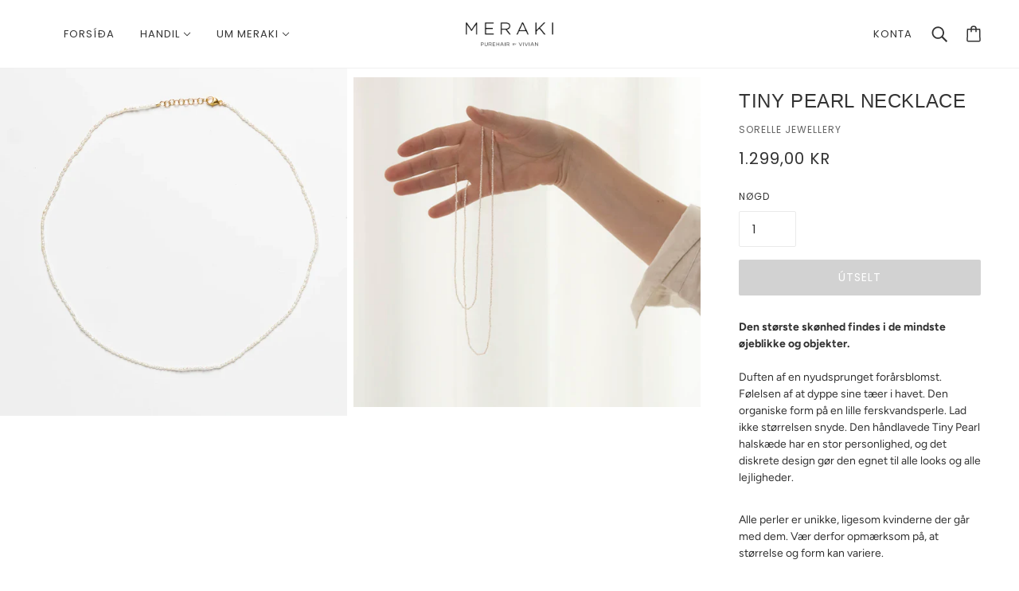

--- FILE ---
content_type: text/html; charset=utf-8
request_url: https://meraki.fo/products/tiny-pearl-necklace
body_size: 22727
content:
<!doctype html>
<html class="no-js" lang="fo" dir="ltr">
  <head>
    <!-- Beyond Theme - Version 2.1.0 by Troop Themes - https://troopthemes.com/ -->

    <meta charset="UTF-8">
    <meta http-equiv="X-UA-Compatible" content="IE=edge,chrome=1">
    <meta name="viewport" content="width=device-width, initial-scale=1.0, maximum-scale=5.0">
    
      <meta name="description" content="Den største skønhed findes i de mindste øjeblikke og objekter.  Duften af en nyudsprunget forårsblomst. Følelsen af at dyppe sine tæer i havet. Den organiske form på en lille ferskvandsperle. Lad ikke størrelsen snyde. Den håndlavede Tiny Pearl halskæde har en stor personlighed, og det diskrete design gør den egnet ">
    

    <link rel="preconnect" href="https://cdn.shopify.com">
    <link rel="preconnect" href="https://fonts.shopifycdn.com">
    <link rel="preconnect" href="https://monorail-edge.shopifysvc.com">

    <link rel="preload" href="//meraki.fo/cdn/shop/t/8/assets/theme--critical.css?v=93771052790798194361638963844" as="style">
    <link rel="preload" href="//meraki.fo/cdn/shop/t/8/assets/theme--async.css?v=111915446551359057291638820814" as="style">
    <link rel="preload" href="//meraki.fo/cdn/shop/t/8/assets/lazysizes.min.js?v=153528224177489928921638820789" as="script">
    <link rel="preload" href="//meraki.fo/cdn/shop/t/8/assets/theme.js?v=48409999881632499621638820793" as="script"><link rel="canonical" href="https://meraki.fo/products/tiny-pearl-necklace">
      <link rel="shortcut icon" href="//meraki.fo/cdn/shop/files/favicon-32x32_32x.png?v=1649239336" type="image/png">
      <link rel="apple-touch-icon" href="//meraki.fo/cdn/shop/files/favicon-32x32_180x.png?v=1649239336">
    

    
      <title>Tiny pearl necklace | Meraki Purehair by Vivian</title>
    



  <meta property="og:type" content="product">
  <meta property="og:title" content="Tiny pearl necklace">

  
    <meta property="og:image" content="http://meraki.fo/cdn/shop/files/tinypearl_1200x.webp?v=1685549680">
    <meta property="og:image:secure_url" content="https://meraki.fo/cdn/shop/files/tinypearl_1200x.webp?v=1685549680">
    <meta property="og:image:width" content="1200">
    <meta property="og:image:height" content="1200">
  
    <meta property="og:image" content="http://meraki.fo/cdn/shop/files/tinypearl2_1200x.webp?v=1685549680">
    <meta property="og:image:secure_url" content="https://meraki.fo/cdn/shop/files/tinypearl2_1200x.webp?v=1685549680">
    <meta property="og:image:width" content="537">
    <meta property="og:image:height" content="511">
  

  <meta
    property="og:price:amount"
    content="1.299,00"
  >
  <meta property="og:price:currency" content="DKK">

  <meta itemprop="url" content="https://meraki.fo/products/tiny-pearl-necklace" />
  <meta itemprop="name" content="Tiny pearl necklace" />
  <meta itemprop="image" content="https://meraki.fo/cdn/shop/files/tinypearl_1000x.webp?v=1685549680" />
  <meta itemprop="priceCurrency" content="DKK" />
  
    <link itemprop="availability" href="https://schema.org/OutOfStock" />
  
  
  
  <meta itemprop="price" content="1299.0">





<meta property="og:url" content="https://meraki.fo/products/tiny-pearl-necklace">
<meta property="og:site_name" content="Meraki Purehair by Vivian">
<meta property="og:description" content="Den største skønhed findes i de mindste øjeblikke og objekter.  Duften af en nyudsprunget forårsblomst. Følelsen af at dyppe sine tæer i havet. Den organiske form på en lille ferskvandsperle. Lad ikke størrelsen snyde. Den håndlavede Tiny Pearl halskæde har en stor personlighed, og det diskrete design gør den egnet ">



<meta name="twitter:card" content="summary">
<meta name="twitter:description" content="Den største skønhed findes i de mindste øjeblikke og objekter.  Duften af en nyudsprunget forårsblomst. Følelsen af at dyppe sine tæer i havet. Den organiske form på en lille ferskvandsperle. Lad ikke størrelsen snyde. Den håndlavede Tiny Pearl halskæde har en stor personlighed, og det diskrete design gør den egnet ">


  <meta name="twitter:title" content="Tiny pearl necklace">

  
    <meta
      name="twitter:image"
      content="https://meraki.fo/cdn/shop/files/tinypearl_480x.webp?v=1685549680"
    >
  

<style>@font-face {
  font-family: Poppins;
  font-weight: 400;
  font-style: normal;
  font-display: swap;
  src: url("//meraki.fo/cdn/fonts/poppins/poppins_n4.0ba78fa5af9b0e1a374041b3ceaadf0a43b41362.woff2") format("woff2"),
       url("//meraki.fo/cdn/fonts/poppins/poppins_n4.214741a72ff2596839fc9760ee7a770386cf16ca.woff") format("woff");
}
@font-face {
  font-family: Poppins;
  font-weight: 700;
  font-style: normal;
  font-display: swap;
  src: url("//meraki.fo/cdn/fonts/poppins/poppins_n7.56758dcf284489feb014a026f3727f2f20a54626.woff2") format("woff2"),
       url("//meraki.fo/cdn/fonts/poppins/poppins_n7.f34f55d9b3d3205d2cd6f64955ff4b36f0cfd8da.woff") format("woff");
}
@font-face {
  font-family: Figtree;
  font-weight: 400;
  font-style: normal;
  font-display: swap;
  src: url("//meraki.fo/cdn/fonts/figtree/figtree_n4.3c0838aba1701047e60be6a99a1b0a40ce9b8419.woff2") format("woff2"),
       url("//meraki.fo/cdn/fonts/figtree/figtree_n4.c0575d1db21fc3821f17fd6617d3dee552312137.woff") format("woff");
}
@font-face {
  font-family: Figtree;
  font-weight: 700;
  font-style: normal;
  font-display: swap;
  src: url("//meraki.fo/cdn/fonts/figtree/figtree_n7.2fd9bfe01586148e644724096c9d75e8c7a90e55.woff2") format("woff2"),
       url("//meraki.fo/cdn/fonts/figtree/figtree_n7.ea05de92d862f9594794ab281c4c3a67501ef5fc.woff") format("woff");
}
@font-face {
  font-family: Figtree;
  font-weight: 400;
  font-style: italic;
  font-display: swap;
  src: url("//meraki.fo/cdn/fonts/figtree/figtree_i4.89f7a4275c064845c304a4cf8a4a586060656db2.woff2") format("woff2"),
       url("//meraki.fo/cdn/fonts/figtree/figtree_i4.6f955aaaafc55a22ffc1f32ecf3756859a5ad3e2.woff") format("woff");
}
@font-face {
  font-family: Figtree;
  font-weight: 700;
  font-style: italic;
  font-display: swap;
  src: url("//meraki.fo/cdn/fonts/figtree/figtree_i7.06add7096a6f2ab742e09ec7e498115904eda1fe.woff2") format("woff2"),
       url("//meraki.fo/cdn/fonts/figtree/figtree_i7.ee584b5fcaccdbb5518c0228158941f8df81b101.woff") format("woff");
}
</style>

<style>
  :root {
    --font--featured-heading--size: 30px;
    --font--section-heading--size: 24px;
    --font--block-heading--size: 18px;
    --font--heading--uppercase: uppercase;
    --font--paragraph--size: 14px;

    --font--heading--family: "system_ui", -apple-system, 'Segoe UI', Roboto, 'Helvetica Neue', 'Noto Sans', 'Liberation Sans', Arial, sans-serif, 'Apple Color Emoji', 'Segoe UI Emoji', 'Segoe UI Symbol', 'Noto Color Emoji';
    --font--heading--weight: 400;
    --font--heading--normal-weight: 400;
    --font--heading--style: normal;

    --font--accent--family: Poppins, sans-serif;
    --font--accent--weight: 400;
    --font--accent--style: normal;
    --font--accent--size: 12px;

    --font--paragraph--family: Figtree, sans-serif;
    --font--paragraph--weight: 400;
    --font--paragraph--style: normal;
    --font--bolder-paragraph--weight: 700;
  }
</style><style>
  :root {
    --color--accent: #f5efeb;
    --bg-color--light: #fdfcfa;
    --bg-color--dark: #333333;
    --bdr-color--badge: rgba(51, 51, 51, 0.07);
    --bg-color--body: #ffffff;
    --bdr-color--general: #eaeaea;
    --bg-color--textbox: #fff;
    --color--body: #333333;
    --color--body--light: #636363;
    --color--alternative: #fff;
    --color--button: #ffffff;
    --bdr-color--button: #ffffff;
    --bg-color--button: #333333;
    --bg-color--button--hover: #333333;
    --color-theme--modal: ;
    --color--header: #333333;
    --bg-color--header: #ffffff;
    --bdr-color--header: rgba(51, 51, 51, 0.07);
    --color--footer: #ffffff;
    --bg-color--footer: #333333;
    --color--popup: #333333;
    --bg-color--popup: ;

    /* shop pay */
    --payment-terms-background-color: #ffffff;
  }
</style><script>
  var theme = theme || {};
  theme.assets = theme.assets || {};
  theme.carousels = theme.carousels || {};
  theme.classes = theme.classes || {};
  theme.local_storage = theme.local_storage || {};
  theme.partials = theme.partials || {};
  theme.scripts = theme.scripts || {};
  theme.settings = theme.settings || {};
  theme.shop = theme.shop || {};
  theme.swatches = theme.swatches || {};
  theme.translations = theme.translations || {};
  theme.urls = theme.urls || {};

  theme.assets.swipe = '//meraki.fo/cdn/shop/t/8/assets/swipe-listener.min.js?v=123039615894270182531638820791';
  theme.assets.masonry = '//meraki.fo/cdn/shop/t/8/assets/masonry.min.js?v=153413113355937702121638820789';
  theme.assets.stylesheet = '//meraki.fo/cdn/shop/t/8/assets/theme--async.css?v=111915446551359057291638820814';

  theme.scripts.collapsible_tab = false;
  theme.scripts.google_maps = false;

  theme.local_storage.cart_items = 'beyond_cart_items';
  theme.local_storage.collection_layout = 'beyond_collection_layout';
  theme.local_storage.popup = 'beyond_popup'
  theme.local_storage.recent_products = 'beyond_recently_viewed';
  theme.local_storage.search_layout = 'beyond_search_layout';

  theme.settings.cart_type = 'drawer';
  theme.settings.hover_image_enabled = 'true' == 'true';
  theme.settings.quick_add = 'true' == 'true';

  theme.shop.money_format = "{{amount_with_comma_separator}} kr";

  theme.translations.mailing_list_success_message = 'Takk fyri at tú meldaði teg til';
  theme.translations.add_to_cart = 'Legg í kurv';
  theme.translations.out_of_stock = 'Útselt';
  theme.translations.size_chart_label = 'Støddir';
  theme.translations.unavailable = 'Ótøkt'
  theme.translations.low_in_stock = {
    one: 'Bert 1 vøra eftir',
    other: 'Bert 2 vørur eftir'
  };

  theme.urls.all_products_collection = '/collections/all';
  theme.urls.cart = '/cart';
  theme.urls.cart_add = '/cart/add';
  theme.urls.cart_change = '/cart/change';
  theme.urls.product_recommendations = '/recommendations/products';
  theme.urls.search = '/search';

  
    theme.urls.root = '';
  

  





  // LazySizes
  window.lazySizesConfig = window.lazySizesConfig || {};
  window.lazySizesConfig.expand = 1200;
  window.lazySizesConfig.loadMode = 3;
  window.lazySizesConfig.ricTimeout = 50;
</script><script>
      document.documentElement.className = document.documentElement.className.replace('no-js', 'js');

      function onLoadStylesheet() {
        const link = document.querySelector(`link[href="${theme.assets.stylesheet}"]`);
        link.loaded = true;
        link.dispatchEvent(new Event('load'));
      }
    </script>
    <noscript>
      <link href="//meraki.fo/cdn/shop/t/8/assets/theme--async.css?v=111915446551359057291638820814" rel="stylesheet">
    </noscript>

    <link href="//meraki.fo/cdn/shop/t/8/assets/theme--critical.css?v=93771052790798194361638963844" rel="stylesheet" media="all"/>
    <link
      href="//meraki.fo/cdn/shop/t/8/assets/theme--async.css?v=111915446551359057291638820814"
      rel="stylesheet"
      media="print"
      onload="this.media='all';onLoadStylesheet()"
    >

    <style>
      

    </style>

    <script src="//meraki.fo/cdn/shop/t/8/assets/lazysizes.min.js?v=153528224177489928921638820789" async="async"></script>
    <script src="//meraki.fo/cdn/shop/t/8/assets/theme.js?v=48409999881632499621638820793" defer="defer"></script>

    

    <script>window.performance && window.performance.mark && window.performance.mark('shopify.content_for_header.start');</script><meta id="shopify-digital-wallet" name="shopify-digital-wallet" content="/58502906013/digital_wallets/dialog">
<link rel="alternate" type="application/json+oembed" href="https://meraki.fo/products/tiny-pearl-necklace.oembed">
<script async="async" src="/checkouts/internal/preloads.js?locale=fo-FO"></script>
<script id="shopify-features" type="application/json">{"accessToken":"d8c794698faae71920cdeafc355ed7cd","betas":["rich-media-storefront-analytics"],"domain":"meraki.fo","predictiveSearch":true,"shopId":58502906013,"locale":"en"}</script>
<script>var Shopify = Shopify || {};
Shopify.shop = "meraki-purehair-by-vivian.myshopify.com";
Shopify.locale = "fo";
Shopify.currency = {"active":"DKK","rate":"1.0"};
Shopify.country = "FO";
Shopify.theme = {"name":"Beyond (updated)","id":127806144669,"schema_name":"Beyond","schema_version":"2.1.0","theme_store_id":939,"role":"main"};
Shopify.theme.handle = "null";
Shopify.theme.style = {"id":null,"handle":null};
Shopify.cdnHost = "meraki.fo/cdn";
Shopify.routes = Shopify.routes || {};
Shopify.routes.root = "/";</script>
<script type="module">!function(o){(o.Shopify=o.Shopify||{}).modules=!0}(window);</script>
<script>!function(o){function n(){var o=[];function n(){o.push(Array.prototype.slice.apply(arguments))}return n.q=o,n}var t=o.Shopify=o.Shopify||{};t.loadFeatures=n(),t.autoloadFeatures=n()}(window);</script>
<script id="shop-js-analytics" type="application/json">{"pageType":"product"}</script>
<script defer="defer" async type="module" src="//meraki.fo/cdn/shopifycloud/shop-js/modules/v2/client.init-shop-cart-sync_BN7fPSNr.en.esm.js"></script>
<script defer="defer" async type="module" src="//meraki.fo/cdn/shopifycloud/shop-js/modules/v2/chunk.common_Cbph3Kss.esm.js"></script>
<script defer="defer" async type="module" src="//meraki.fo/cdn/shopifycloud/shop-js/modules/v2/chunk.modal_DKumMAJ1.esm.js"></script>
<script type="module">
  await import("//meraki.fo/cdn/shopifycloud/shop-js/modules/v2/client.init-shop-cart-sync_BN7fPSNr.en.esm.js");
await import("//meraki.fo/cdn/shopifycloud/shop-js/modules/v2/chunk.common_Cbph3Kss.esm.js");
await import("//meraki.fo/cdn/shopifycloud/shop-js/modules/v2/chunk.modal_DKumMAJ1.esm.js");

  window.Shopify.SignInWithShop?.initShopCartSync?.({"fedCMEnabled":true,"windoidEnabled":true});

</script>
<script>(function() {
  var isLoaded = false;
  function asyncLoad() {
    if (isLoaded) return;
    isLoaded = true;
    var urls = ["https:\/\/instafeed.nfcube.com\/cdn\/5945cf956fc95e206388796cf29fd62c.js?shop=meraki-purehair-by-vivian.myshopify.com"];
    for (var i = 0; i < urls.length; i++) {
      var s = document.createElement('script');
      s.type = 'text/javascript';
      s.async = true;
      s.src = urls[i];
      var x = document.getElementsByTagName('script')[0];
      x.parentNode.insertBefore(s, x);
    }
  };
  if(window.attachEvent) {
    window.attachEvent('onload', asyncLoad);
  } else {
    window.addEventListener('load', asyncLoad, false);
  }
})();</script>
<script id="__st">var __st={"a":58502906013,"offset":-18000,"reqid":"587e2106-1df5-47a6-89f2-25f781440e48-1769796732","pageurl":"meraki.fo\/products\/tiny-pearl-necklace","u":"902ad9232e9a","p":"product","rtyp":"product","rid":7771433205917};</script>
<script>window.ShopifyPaypalV4VisibilityTracking = true;</script>
<script id="captcha-bootstrap">!function(){'use strict';const t='contact',e='account',n='new_comment',o=[[t,t],['blogs',n],['comments',n],[t,'customer']],c=[[e,'customer_login'],[e,'guest_login'],[e,'recover_customer_password'],[e,'create_customer']],r=t=>t.map((([t,e])=>`form[action*='/${t}']:not([data-nocaptcha='true']) input[name='form_type'][value='${e}']`)).join(','),a=t=>()=>t?[...document.querySelectorAll(t)].map((t=>t.form)):[];function s(){const t=[...o],e=r(t);return a(e)}const i='password',u='form_key',d=['recaptcha-v3-token','g-recaptcha-response','h-captcha-response',i],f=()=>{try{return window.sessionStorage}catch{return}},m='__shopify_v',_=t=>t.elements[u];function p(t,e,n=!1){try{const o=window.sessionStorage,c=JSON.parse(o.getItem(e)),{data:r}=function(t){const{data:e,action:n}=t;return t[m]||n?{data:e,action:n}:{data:t,action:n}}(c);for(const[e,n]of Object.entries(r))t.elements[e]&&(t.elements[e].value=n);n&&o.removeItem(e)}catch(o){console.error('form repopulation failed',{error:o})}}const l='form_type',E='cptcha';function T(t){t.dataset[E]=!0}const w=window,h=w.document,L='Shopify',v='ce_forms',y='captcha';let A=!1;((t,e)=>{const n=(g='f06e6c50-85a8-45c8-87d0-21a2b65856fe',I='https://cdn.shopify.com/shopifycloud/storefront-forms-hcaptcha/ce_storefront_forms_captcha_hcaptcha.v1.5.2.iife.js',D={infoText:'Protected by hCaptcha',privacyText:'Privacy',termsText:'Terms'},(t,e,n)=>{const o=w[L][v],c=o.bindForm;if(c)return c(t,g,e,D).then(n);var r;o.q.push([[t,g,e,D],n]),r=I,A||(h.body.append(Object.assign(h.createElement('script'),{id:'captcha-provider',async:!0,src:r})),A=!0)});var g,I,D;w[L]=w[L]||{},w[L][v]=w[L][v]||{},w[L][v].q=[],w[L][y]=w[L][y]||{},w[L][y].protect=function(t,e){n(t,void 0,e),T(t)},Object.freeze(w[L][y]),function(t,e,n,w,h,L){const[v,y,A,g]=function(t,e,n){const i=e?o:[],u=t?c:[],d=[...i,...u],f=r(d),m=r(i),_=r(d.filter((([t,e])=>n.includes(e))));return[a(f),a(m),a(_),s()]}(w,h,L),I=t=>{const e=t.target;return e instanceof HTMLFormElement?e:e&&e.form},D=t=>v().includes(t);t.addEventListener('submit',(t=>{const e=I(t);if(!e)return;const n=D(e)&&!e.dataset.hcaptchaBound&&!e.dataset.recaptchaBound,o=_(e),c=g().includes(e)&&(!o||!o.value);(n||c)&&t.preventDefault(),c&&!n&&(function(t){try{if(!f())return;!function(t){const e=f();if(!e)return;const n=_(t);if(!n)return;const o=n.value;o&&e.removeItem(o)}(t);const e=Array.from(Array(32),(()=>Math.random().toString(36)[2])).join('');!function(t,e){_(t)||t.append(Object.assign(document.createElement('input'),{type:'hidden',name:u})),t.elements[u].value=e}(t,e),function(t,e){const n=f();if(!n)return;const o=[...t.querySelectorAll(`input[type='${i}']`)].map((({name:t})=>t)),c=[...d,...o],r={};for(const[a,s]of new FormData(t).entries())c.includes(a)||(r[a]=s);n.setItem(e,JSON.stringify({[m]:1,action:t.action,data:r}))}(t,e)}catch(e){console.error('failed to persist form',e)}}(e),e.submit())}));const S=(t,e)=>{t&&!t.dataset[E]&&(n(t,e.some((e=>e===t))),T(t))};for(const o of['focusin','change'])t.addEventListener(o,(t=>{const e=I(t);D(e)&&S(e,y())}));const B=e.get('form_key'),M=e.get(l),P=B&&M;t.addEventListener('DOMContentLoaded',(()=>{const t=y();if(P)for(const e of t)e.elements[l].value===M&&p(e,B);[...new Set([...A(),...v().filter((t=>'true'===t.dataset.shopifyCaptcha))])].forEach((e=>S(e,t)))}))}(h,new URLSearchParams(w.location.search),n,t,e,['guest_login'])})(!0,!0)}();</script>
<script integrity="sha256-4kQ18oKyAcykRKYeNunJcIwy7WH5gtpwJnB7kiuLZ1E=" data-source-attribution="shopify.loadfeatures" defer="defer" src="//meraki.fo/cdn/shopifycloud/storefront/assets/storefront/load_feature-a0a9edcb.js" crossorigin="anonymous"></script>
<script data-source-attribution="shopify.dynamic_checkout.dynamic.init">var Shopify=Shopify||{};Shopify.PaymentButton=Shopify.PaymentButton||{isStorefrontPortableWallets:!0,init:function(){window.Shopify.PaymentButton.init=function(){};var t=document.createElement("script");t.src="https://meraki.fo/cdn/shopifycloud/portable-wallets/latest/portable-wallets.en.js",t.type="module",document.head.appendChild(t)}};
</script>
<script data-source-attribution="shopify.dynamic_checkout.buyer_consent">
  function portableWalletsHideBuyerConsent(e){var t=document.getElementById("shopify-buyer-consent"),n=document.getElementById("shopify-subscription-policy-button");t&&n&&(t.classList.add("hidden"),t.setAttribute("aria-hidden","true"),n.removeEventListener("click",e))}function portableWalletsShowBuyerConsent(e){var t=document.getElementById("shopify-buyer-consent"),n=document.getElementById("shopify-subscription-policy-button");t&&n&&(t.classList.remove("hidden"),t.removeAttribute("aria-hidden"),n.addEventListener("click",e))}window.Shopify?.PaymentButton&&(window.Shopify.PaymentButton.hideBuyerConsent=portableWalletsHideBuyerConsent,window.Shopify.PaymentButton.showBuyerConsent=portableWalletsShowBuyerConsent);
</script>
<script data-source-attribution="shopify.dynamic_checkout.cart.bootstrap">document.addEventListener("DOMContentLoaded",(function(){function t(){return document.querySelector("shopify-accelerated-checkout-cart, shopify-accelerated-checkout")}if(t())Shopify.PaymentButton.init();else{new MutationObserver((function(e,n){t()&&(Shopify.PaymentButton.init(),n.disconnect())})).observe(document.body,{childList:!0,subtree:!0})}}));
</script>

<script>window.performance && window.performance.mark && window.performance.mark('shopify.content_for_header.end');</script>
  <link href="https://monorail-edge.shopifysvc.com" rel="dns-prefetch">
<script>(function(){if ("sendBeacon" in navigator && "performance" in window) {try {var session_token_from_headers = performance.getEntriesByType('navigation')[0].serverTiming.find(x => x.name == '_s').description;} catch {var session_token_from_headers = undefined;}var session_cookie_matches = document.cookie.match(/_shopify_s=([^;]*)/);var session_token_from_cookie = session_cookie_matches && session_cookie_matches.length === 2 ? session_cookie_matches[1] : "";var session_token = session_token_from_headers || session_token_from_cookie || "";function handle_abandonment_event(e) {var entries = performance.getEntries().filter(function(entry) {return /monorail-edge.shopifysvc.com/.test(entry.name);});if (!window.abandonment_tracked && entries.length === 0) {window.abandonment_tracked = true;var currentMs = Date.now();var navigation_start = performance.timing.navigationStart;var payload = {shop_id: 58502906013,url: window.location.href,navigation_start,duration: currentMs - navigation_start,session_token,page_type: "product"};window.navigator.sendBeacon("https://monorail-edge.shopifysvc.com/v1/produce", JSON.stringify({schema_id: "online_store_buyer_site_abandonment/1.1",payload: payload,metadata: {event_created_at_ms: currentMs,event_sent_at_ms: currentMs}}));}}window.addEventListener('pagehide', handle_abandonment_event);}}());</script>
<script id="web-pixels-manager-setup">(function e(e,d,r,n,o){if(void 0===o&&(o={}),!Boolean(null===(a=null===(i=window.Shopify)||void 0===i?void 0:i.analytics)||void 0===a?void 0:a.replayQueue)){var i,a;window.Shopify=window.Shopify||{};var t=window.Shopify;t.analytics=t.analytics||{};var s=t.analytics;s.replayQueue=[],s.publish=function(e,d,r){return s.replayQueue.push([e,d,r]),!0};try{self.performance.mark("wpm:start")}catch(e){}var l=function(){var e={modern:/Edge?\/(1{2}[4-9]|1[2-9]\d|[2-9]\d{2}|\d{4,})\.\d+(\.\d+|)|Firefox\/(1{2}[4-9]|1[2-9]\d|[2-9]\d{2}|\d{4,})\.\d+(\.\d+|)|Chrom(ium|e)\/(9{2}|\d{3,})\.\d+(\.\d+|)|(Maci|X1{2}).+ Version\/(15\.\d+|(1[6-9]|[2-9]\d|\d{3,})\.\d+)([,.]\d+|)( \(\w+\)|)( Mobile\/\w+|) Safari\/|Chrome.+OPR\/(9{2}|\d{3,})\.\d+\.\d+|(CPU[ +]OS|iPhone[ +]OS|CPU[ +]iPhone|CPU IPhone OS|CPU iPad OS)[ +]+(15[._]\d+|(1[6-9]|[2-9]\d|\d{3,})[._]\d+)([._]\d+|)|Android:?[ /-](13[3-9]|1[4-9]\d|[2-9]\d{2}|\d{4,})(\.\d+|)(\.\d+|)|Android.+Firefox\/(13[5-9]|1[4-9]\d|[2-9]\d{2}|\d{4,})\.\d+(\.\d+|)|Android.+Chrom(ium|e)\/(13[3-9]|1[4-9]\d|[2-9]\d{2}|\d{4,})\.\d+(\.\d+|)|SamsungBrowser\/([2-9]\d|\d{3,})\.\d+/,legacy:/Edge?\/(1[6-9]|[2-9]\d|\d{3,})\.\d+(\.\d+|)|Firefox\/(5[4-9]|[6-9]\d|\d{3,})\.\d+(\.\d+|)|Chrom(ium|e)\/(5[1-9]|[6-9]\d|\d{3,})\.\d+(\.\d+|)([\d.]+$|.*Safari\/(?![\d.]+ Edge\/[\d.]+$))|(Maci|X1{2}).+ Version\/(10\.\d+|(1[1-9]|[2-9]\d|\d{3,})\.\d+)([,.]\d+|)( \(\w+\)|)( Mobile\/\w+|) Safari\/|Chrome.+OPR\/(3[89]|[4-9]\d|\d{3,})\.\d+\.\d+|(CPU[ +]OS|iPhone[ +]OS|CPU[ +]iPhone|CPU IPhone OS|CPU iPad OS)[ +]+(10[._]\d+|(1[1-9]|[2-9]\d|\d{3,})[._]\d+)([._]\d+|)|Android:?[ /-](13[3-9]|1[4-9]\d|[2-9]\d{2}|\d{4,})(\.\d+|)(\.\d+|)|Mobile Safari.+OPR\/([89]\d|\d{3,})\.\d+\.\d+|Android.+Firefox\/(13[5-9]|1[4-9]\d|[2-9]\d{2}|\d{4,})\.\d+(\.\d+|)|Android.+Chrom(ium|e)\/(13[3-9]|1[4-9]\d|[2-9]\d{2}|\d{4,})\.\d+(\.\d+|)|Android.+(UC? ?Browser|UCWEB|U3)[ /]?(15\.([5-9]|\d{2,})|(1[6-9]|[2-9]\d|\d{3,})\.\d+)\.\d+|SamsungBrowser\/(5\.\d+|([6-9]|\d{2,})\.\d+)|Android.+MQ{2}Browser\/(14(\.(9|\d{2,})|)|(1[5-9]|[2-9]\d|\d{3,})(\.\d+|))(\.\d+|)|K[Aa][Ii]OS\/(3\.\d+|([4-9]|\d{2,})\.\d+)(\.\d+|)/},d=e.modern,r=e.legacy,n=navigator.userAgent;return n.match(d)?"modern":n.match(r)?"legacy":"unknown"}(),u="modern"===l?"modern":"legacy",c=(null!=n?n:{modern:"",legacy:""})[u],f=function(e){return[e.baseUrl,"/wpm","/b",e.hashVersion,"modern"===e.buildTarget?"m":"l",".js"].join("")}({baseUrl:d,hashVersion:r,buildTarget:u}),m=function(e){var d=e.version,r=e.bundleTarget,n=e.surface,o=e.pageUrl,i=e.monorailEndpoint;return{emit:function(e){var a=e.status,t=e.errorMsg,s=(new Date).getTime(),l=JSON.stringify({metadata:{event_sent_at_ms:s},events:[{schema_id:"web_pixels_manager_load/3.1",payload:{version:d,bundle_target:r,page_url:o,status:a,surface:n,error_msg:t},metadata:{event_created_at_ms:s}}]});if(!i)return console&&console.warn&&console.warn("[Web Pixels Manager] No Monorail endpoint provided, skipping logging."),!1;try{return self.navigator.sendBeacon.bind(self.navigator)(i,l)}catch(e){}var u=new XMLHttpRequest;try{return u.open("POST",i,!0),u.setRequestHeader("Content-Type","text/plain"),u.send(l),!0}catch(e){return console&&console.warn&&console.warn("[Web Pixels Manager] Got an unhandled error while logging to Monorail."),!1}}}}({version:r,bundleTarget:l,surface:e.surface,pageUrl:self.location.href,monorailEndpoint:e.monorailEndpoint});try{o.browserTarget=l,function(e){var d=e.src,r=e.async,n=void 0===r||r,o=e.onload,i=e.onerror,a=e.sri,t=e.scriptDataAttributes,s=void 0===t?{}:t,l=document.createElement("script"),u=document.querySelector("head"),c=document.querySelector("body");if(l.async=n,l.src=d,a&&(l.integrity=a,l.crossOrigin="anonymous"),s)for(var f in s)if(Object.prototype.hasOwnProperty.call(s,f))try{l.dataset[f]=s[f]}catch(e){}if(o&&l.addEventListener("load",o),i&&l.addEventListener("error",i),u)u.appendChild(l);else{if(!c)throw new Error("Did not find a head or body element to append the script");c.appendChild(l)}}({src:f,async:!0,onload:function(){if(!function(){var e,d;return Boolean(null===(d=null===(e=window.Shopify)||void 0===e?void 0:e.analytics)||void 0===d?void 0:d.initialized)}()){var d=window.webPixelsManager.init(e)||void 0;if(d){var r=window.Shopify.analytics;r.replayQueue.forEach((function(e){var r=e[0],n=e[1],o=e[2];d.publishCustomEvent(r,n,o)})),r.replayQueue=[],r.publish=d.publishCustomEvent,r.visitor=d.visitor,r.initialized=!0}}},onerror:function(){return m.emit({status:"failed",errorMsg:"".concat(f," has failed to load")})},sri:function(e){var d=/^sha384-[A-Za-z0-9+/=]+$/;return"string"==typeof e&&d.test(e)}(c)?c:"",scriptDataAttributes:o}),m.emit({status:"loading"})}catch(e){m.emit({status:"failed",errorMsg:(null==e?void 0:e.message)||"Unknown error"})}}})({shopId: 58502906013,storefrontBaseUrl: "https://meraki.fo",extensionsBaseUrl: "https://extensions.shopifycdn.com/cdn/shopifycloud/web-pixels-manager",monorailEndpoint: "https://monorail-edge.shopifysvc.com/unstable/produce_batch",surface: "storefront-renderer",enabledBetaFlags: ["2dca8a86"],webPixelsConfigList: [{"id":"shopify-app-pixel","configuration":"{}","eventPayloadVersion":"v1","runtimeContext":"STRICT","scriptVersion":"0450","apiClientId":"shopify-pixel","type":"APP","privacyPurposes":["ANALYTICS","MARKETING"]},{"id":"shopify-custom-pixel","eventPayloadVersion":"v1","runtimeContext":"LAX","scriptVersion":"0450","apiClientId":"shopify-pixel","type":"CUSTOM","privacyPurposes":["ANALYTICS","MARKETING"]}],isMerchantRequest: false,initData: {"shop":{"name":"Meraki Purehair by Vivian","paymentSettings":{"currencyCode":"DKK"},"myshopifyDomain":"meraki-purehair-by-vivian.myshopify.com","countryCode":"FO","storefrontUrl":"https:\/\/meraki.fo"},"customer":null,"cart":null,"checkout":null,"productVariants":[{"price":{"amount":1299.0,"currencyCode":"DKK"},"product":{"title":"Tiny pearl necklace","vendor":"Sorelle Jewellery","id":"7771433205917","untranslatedTitle":"Tiny pearl necklace","url":"\/products\/tiny-pearl-necklace","type":""},"id":"43732893139101","image":{"src":"\/\/meraki.fo\/cdn\/shop\/files\/tinypearl.webp?v=1685549680"},"sku":"","title":"Default Title","untranslatedTitle":"Default Title"}],"purchasingCompany":null},},"https://meraki.fo/cdn","1d2a099fw23dfb22ep557258f5m7a2edbae",{"modern":"","legacy":""},{"shopId":"58502906013","storefrontBaseUrl":"https:\/\/meraki.fo","extensionBaseUrl":"https:\/\/extensions.shopifycdn.com\/cdn\/shopifycloud\/web-pixels-manager","surface":"storefront-renderer","enabledBetaFlags":"[\"2dca8a86\"]","isMerchantRequest":"false","hashVersion":"1d2a099fw23dfb22ep557258f5m7a2edbae","publish":"custom","events":"[[\"page_viewed\",{}],[\"product_viewed\",{\"productVariant\":{\"price\":{\"amount\":1299.0,\"currencyCode\":\"DKK\"},\"product\":{\"title\":\"Tiny pearl necklace\",\"vendor\":\"Sorelle Jewellery\",\"id\":\"7771433205917\",\"untranslatedTitle\":\"Tiny pearl necklace\",\"url\":\"\/products\/tiny-pearl-necklace\",\"type\":\"\"},\"id\":\"43732893139101\",\"image\":{\"src\":\"\/\/meraki.fo\/cdn\/shop\/files\/tinypearl.webp?v=1685549680\"},\"sku\":\"\",\"title\":\"Default Title\",\"untranslatedTitle\":\"Default Title\"}}]]"});</script><script>
  window.ShopifyAnalytics = window.ShopifyAnalytics || {};
  window.ShopifyAnalytics.meta = window.ShopifyAnalytics.meta || {};
  window.ShopifyAnalytics.meta.currency = 'DKK';
  var meta = {"product":{"id":7771433205917,"gid":"gid:\/\/shopify\/Product\/7771433205917","vendor":"Sorelle Jewellery","type":"","handle":"tiny-pearl-necklace","variants":[{"id":43732893139101,"price":129900,"name":"Tiny pearl necklace","public_title":null,"sku":""}],"remote":false},"page":{"pageType":"product","resourceType":"product","resourceId":7771433205917,"requestId":"587e2106-1df5-47a6-89f2-25f781440e48-1769796732"}};
  for (var attr in meta) {
    window.ShopifyAnalytics.meta[attr] = meta[attr];
  }
</script>
<script class="analytics">
  (function () {
    var customDocumentWrite = function(content) {
      var jquery = null;

      if (window.jQuery) {
        jquery = window.jQuery;
      } else if (window.Checkout && window.Checkout.$) {
        jquery = window.Checkout.$;
      }

      if (jquery) {
        jquery('body').append(content);
      }
    };

    var hasLoggedConversion = function(token) {
      if (token) {
        return document.cookie.indexOf('loggedConversion=' + token) !== -1;
      }
      return false;
    }

    var setCookieIfConversion = function(token) {
      if (token) {
        var twoMonthsFromNow = new Date(Date.now());
        twoMonthsFromNow.setMonth(twoMonthsFromNow.getMonth() + 2);

        document.cookie = 'loggedConversion=' + token + '; expires=' + twoMonthsFromNow;
      }
    }

    var trekkie = window.ShopifyAnalytics.lib = window.trekkie = window.trekkie || [];
    if (trekkie.integrations) {
      return;
    }
    trekkie.methods = [
      'identify',
      'page',
      'ready',
      'track',
      'trackForm',
      'trackLink'
    ];
    trekkie.factory = function(method) {
      return function() {
        var args = Array.prototype.slice.call(arguments);
        args.unshift(method);
        trekkie.push(args);
        return trekkie;
      };
    };
    for (var i = 0; i < trekkie.methods.length; i++) {
      var key = trekkie.methods[i];
      trekkie[key] = trekkie.factory(key);
    }
    trekkie.load = function(config) {
      trekkie.config = config || {};
      trekkie.config.initialDocumentCookie = document.cookie;
      var first = document.getElementsByTagName('script')[0];
      var script = document.createElement('script');
      script.type = 'text/javascript';
      script.onerror = function(e) {
        var scriptFallback = document.createElement('script');
        scriptFallback.type = 'text/javascript';
        scriptFallback.onerror = function(error) {
                var Monorail = {
      produce: function produce(monorailDomain, schemaId, payload) {
        var currentMs = new Date().getTime();
        var event = {
          schema_id: schemaId,
          payload: payload,
          metadata: {
            event_created_at_ms: currentMs,
            event_sent_at_ms: currentMs
          }
        };
        return Monorail.sendRequest("https://" + monorailDomain + "/v1/produce", JSON.stringify(event));
      },
      sendRequest: function sendRequest(endpointUrl, payload) {
        // Try the sendBeacon API
        if (window && window.navigator && typeof window.navigator.sendBeacon === 'function' && typeof window.Blob === 'function' && !Monorail.isIos12()) {
          var blobData = new window.Blob([payload], {
            type: 'text/plain'
          });

          if (window.navigator.sendBeacon(endpointUrl, blobData)) {
            return true;
          } // sendBeacon was not successful

        } // XHR beacon

        var xhr = new XMLHttpRequest();

        try {
          xhr.open('POST', endpointUrl);
          xhr.setRequestHeader('Content-Type', 'text/plain');
          xhr.send(payload);
        } catch (e) {
          console.log(e);
        }

        return false;
      },
      isIos12: function isIos12() {
        return window.navigator.userAgent.lastIndexOf('iPhone; CPU iPhone OS 12_') !== -1 || window.navigator.userAgent.lastIndexOf('iPad; CPU OS 12_') !== -1;
      }
    };
    Monorail.produce('monorail-edge.shopifysvc.com',
      'trekkie_storefront_load_errors/1.1',
      {shop_id: 58502906013,
      theme_id: 127806144669,
      app_name: "storefront",
      context_url: window.location.href,
      source_url: "//meraki.fo/cdn/s/trekkie.storefront.c59ea00e0474b293ae6629561379568a2d7c4bba.min.js"});

        };
        scriptFallback.async = true;
        scriptFallback.src = '//meraki.fo/cdn/s/trekkie.storefront.c59ea00e0474b293ae6629561379568a2d7c4bba.min.js';
        first.parentNode.insertBefore(scriptFallback, first);
      };
      script.async = true;
      script.src = '//meraki.fo/cdn/s/trekkie.storefront.c59ea00e0474b293ae6629561379568a2d7c4bba.min.js';
      first.parentNode.insertBefore(script, first);
    };
    trekkie.load(
      {"Trekkie":{"appName":"storefront","development":false,"defaultAttributes":{"shopId":58502906013,"isMerchantRequest":null,"themeId":127806144669,"themeCityHash":"11766126684926458014","contentLanguage":"fo","currency":"DKK","eventMetadataId":"d915869a-58f4-4ada-8257-c3ac80a41ad9"},"isServerSideCookieWritingEnabled":true,"monorailRegion":"shop_domain","enabledBetaFlags":["65f19447","b5387b81"]},"Session Attribution":{},"S2S":{"facebookCapiEnabled":false,"source":"trekkie-storefront-renderer","apiClientId":580111}}
    );

    var loaded = false;
    trekkie.ready(function() {
      if (loaded) return;
      loaded = true;

      window.ShopifyAnalytics.lib = window.trekkie;

      var originalDocumentWrite = document.write;
      document.write = customDocumentWrite;
      try { window.ShopifyAnalytics.merchantGoogleAnalytics.call(this); } catch(error) {};
      document.write = originalDocumentWrite;

      window.ShopifyAnalytics.lib.page(null,{"pageType":"product","resourceType":"product","resourceId":7771433205917,"requestId":"587e2106-1df5-47a6-89f2-25f781440e48-1769796732","shopifyEmitted":true});

      var match = window.location.pathname.match(/checkouts\/(.+)\/(thank_you|post_purchase)/)
      var token = match? match[1]: undefined;
      if (!hasLoggedConversion(token)) {
        setCookieIfConversion(token);
        window.ShopifyAnalytics.lib.track("Viewed Product",{"currency":"DKK","variantId":43732893139101,"productId":7771433205917,"productGid":"gid:\/\/shopify\/Product\/7771433205917","name":"Tiny pearl necklace","price":"1299.00","sku":"","brand":"Sorelle Jewellery","variant":null,"category":"","nonInteraction":true,"remote":false},undefined,undefined,{"shopifyEmitted":true});
      window.ShopifyAnalytics.lib.track("monorail:\/\/trekkie_storefront_viewed_product\/1.1",{"currency":"DKK","variantId":43732893139101,"productId":7771433205917,"productGid":"gid:\/\/shopify\/Product\/7771433205917","name":"Tiny pearl necklace","price":"1299.00","sku":"","brand":"Sorelle Jewellery","variant":null,"category":"","nonInteraction":true,"remote":false,"referer":"https:\/\/meraki.fo\/products\/tiny-pearl-necklace"});
      }
    });


        var eventsListenerScript = document.createElement('script');
        eventsListenerScript.async = true;
        eventsListenerScript.src = "//meraki.fo/cdn/shopifycloud/storefront/assets/shop_events_listener-3da45d37.js";
        document.getElementsByTagName('head')[0].appendChild(eventsListenerScript);

})();</script>
<script
  defer
  src="https://meraki.fo/cdn/shopifycloud/perf-kit/shopify-perf-kit-3.1.0.min.js"
  data-application="storefront-renderer"
  data-shop-id="58502906013"
  data-render-region="gcp-us-central1"
  data-page-type="product"
  data-theme-instance-id="127806144669"
  data-theme-name="Beyond"
  data-theme-version="2.1.0"
  data-monorail-region="shop_domain"
  data-resource-timing-sampling-rate="10"
  data-shs="true"
  data-shs-beacon="true"
  data-shs-export-with-fetch="true"
  data-shs-logs-sample-rate="1"
  data-shs-beacon-endpoint="https://meraki.fo/api/collect"
></script>
</head>

  <body
    class="template--product page--tiny-pearl-necklace"
    data-theme-id="939"
    data-theme-name="Beyond"
    data-theme-version="2.1.0"
    data-tabbing="false"
  >
    <a data-item="a11y-button" href='#main-content'>
      Víðari til høvuðsinnihald
    </a>

    <div
      class="off-canvas--viewport"
      data-js-class="OffCanvas"
      data-off-canvas--state="closed"
    >
      <div class="off-canvas--overlay" data-js-class="Transition"></div>
      <div
        aria-label="lat aftur"
        data-js-class="Transition"
        data-off-canvas--close
      >
        
    <svg class="icon--root icon--cross" viewBox="0 0 20 20">
      <path d="M10 8.727L17.944.783l1.273 1.273L11.273 10l7.944 7.944-1.273 1.273L10 11.273l-7.944 7.944-1.273-1.273L8.727 10 .783 2.056 2.056.783 10 8.727z" fill-rule="nonzero" />
    </svg>

  
      </div>

      <div class="off-canvas--main-content">
        <div id="shopify-section-announcement" class="shopify-section">


</div>
        <div id="shopify-section-header" class="shopify-section section--header">




  

  <style>
    .header--root[data-fixed="true"] .header--logo img {
      
    max-height: 20px;
    max-width: 73.15789473684211px;
  
    }
  </style>



  <div class="header--fill-for-fixing"></div>


<header
  class="header--root"
  data-section-id="header"
  data-js-class="Header"
  data-logo-position="center"
  data-fixed="false"
  data-fixed-enabled="true"
>
  

  <div class="header--y-menu-for-off-canvas" style="display:none;">
    <nav class="y-menu" data-js-class="CoreYMenu">
  <ul class="y-menu--level-1--container">

    
    
    

      <li
        class="y-menu--level-1--link"
        data-item="nav-text"
        data-y-menu--depth="1"
        data-y-menu--open="false"
        data-link-id="forsida"
      >

        
          <a href="/">Forsíða</a>
        

          
          
          

      </li>
    

      <li
        class="y-menu--level-1--link"
        data-item="nav-text"
        data-y-menu--depth="3"
        data-y-menu--open="false"
        data-link-id="handil"
      >

        
          <a
            href="/collections/allar-vorur"
            data-submenu="true"
            aria-haspopup="true"
            aria-expanded="false"
            aria-controls="y-menu--sub-handil"
          >
            Handil
            
    <svg class="icon--root icon--chevron-right--small" viewBox="0 0 8 14">
      <path d="M6.274 7.202L.408 1.336l.707-.707 6.573 6.573-.096.096-6.573 6.573-.707-.707 5.962-5.962z" fill-rule="nonzero" />
    </svg>

  
          </a>
        

          
          
            
            

            <ul
              class="y-menu--level-2--container"
              
                data-y-menu--parent-link="level-2"
              
              id="y-menu--sub-handil"
            >

              <li class="y-menu--back-link">
                <a href="#">
                  
    <svg class="icon--root icon--chevron-left--small" viewBox="0 0 8 14">
      <path d="M1.726 7.298l5.866 5.866-.707.707L.312 7.298l.096-.096L6.981.629l.707.707-5.962 5.962z" fill-rule="nonzero" />
    </svg>

   Aftur
                </a>
              </li>

              
                <li class="y-menu--parent-link">
                  <a href="/collections/allar-vorur">Handil</a>
                </li>
              

              
              

                <li
                  class="y-menu--level-2--link"
                  data-item="nav-text"
                  data-link-id="handil--harslag"
                >
                  <a href="/collections/harrokt" data-submenu="true">
                    Hárslag
                    
                      
    <svg class="icon--root icon--chevron-right--small" viewBox="0 0 8 14">
      <path d="M6.274 7.202L.408 1.336l.707-.707 6.573 6.573-.096.096-6.573 6.573-.707-.707 5.962-5.962z" fill-rule="nonzero" />
    </svg>

  
                    
                  </a>

                  
                  
                    
                    

                    <ul
                      class="y-menu--level-3--container"
                      
                        data-y-menu--parent-link="level-3"
                      
                    >
                      <li class="y-menu--back-link">
                        <a href="/collections/harrokt">
                          
    <svg class="icon--root icon--chevron-left--small" viewBox="0 0 8 14">
      <path d="M1.726 7.298l5.866 5.866-.707.707L.312 7.298l.096-.096L6.981.629l.707.707-5.962 5.962z" fill-rule="nonzero" />
    </svg>

   Aftur
                        </a>
                      </li>

                      
                        <li class="y-menu--parent-link">
                          <a href="/collections/harrokt">
                            Hárslag
                          </a>
                        </li>
                      

                      
                      
                        <li
                          class="y-menu--level-3--link"
                          data-item="nav-text"
                          data-link-id="handil--harslag--ljost"
                        >
                          <a href="/collections/blonde-hair">
                            Ljóst
                          </a>
                        </li>
                      
                        <li
                          class="y-menu--level-3--link"
                          data-item="nav-text"
                          data-link-id="handil--harslag--turt"
                        >
                          <a href="/collections/brittle-hair">
                            Turt
                          </a>
                        </li>
                      
                        <li
                          class="y-menu--level-3--link"
                          data-item="nav-text"
                          data-link-id="handil--harslag--litad"
                        >
                          <a href="/collections/coloured-hair">
                            Litað
                          </a>
                        </li>
                      
                        <li
                          class="y-menu--level-3--link"
                          data-item="nav-text"
                          data-link-id="handil--harslag--fint"
                        >
                          <a href="/collections/fine-hair">
                            Fínt
                          </a>
                        </li>
                      
                        <li
                          class="y-menu--level-3--link"
                          data-item="nav-text"
                          data-link-id="handil--harslag--krullut"
                        >
                          <a href="/collections/krullut-har">
                            Krúllut
                          </a>
                        </li>
                      
                        <li
                          class="y-menu--level-3--link"
                          data-item="nav-text"
                          data-link-id="handil--harslag--yvid"
                        >
                          <a href="/collections/sleek-hair">
                            Ývið
                          </a>
                        </li>
                      
                        <li
                          class="y-menu--level-3--link"
                          data-item="nav-text"
                          data-link-id="handil--harslag--flus"
                        >
                          <a href="/collections/flus">
                            Flus
                          </a>
                        </li>
                      
                        <li
                          class="y-menu--level-3--link"
                          data-item="nav-text"
                          data-link-id="handil--harslag--harmissur"
                        >
                          <a href="/collections/harmissur">
                            Hármissur
                          </a>
                        </li>
                      
                    </ul>
                  
                  

                </li>
              

                <li
                  class="y-menu--level-2--link"
                  data-item="nav-text"
                  data-link-id="handil--harrokt"
                >
                  <a href="/collections/harrokt" data-submenu="true">
                    Hárrøkt
                    
                      
    <svg class="icon--root icon--chevron-right--small" viewBox="0 0 8 14">
      <path d="M6.274 7.202L.408 1.336l.707-.707 6.573 6.573-.096.096-6.573 6.573-.707-.707 5.962-5.962z" fill-rule="nonzero" />
    </svg>

  
                    
                  </a>

                  
                  
                    
                    

                    <ul
                      class="y-menu--level-3--container"
                      
                        data-y-menu--parent-link="level-3"
                      
                    >
                      <li class="y-menu--back-link">
                        <a href="/collections/harrokt">
                          
    <svg class="icon--root icon--chevron-left--small" viewBox="0 0 8 14">
      <path d="M1.726 7.298l5.866 5.866-.707.707L.312 7.298l.096-.096L6.981.629l.707.707-5.962 5.962z" fill-rule="nonzero" />
    </svg>

   Aftur
                        </a>
                      </li>

                      
                        <li class="y-menu--parent-link">
                          <a href="/collections/harrokt">
                            Hárrøkt
                          </a>
                        </li>
                      

                      
                      
                        <li
                          class="y-menu--level-3--link"
                          data-item="nav-text"
                          data-link-id="handil--harrokt--sjampo"
                        >
                          <a href="/collections/shampoo">
                            Sjampo
                          </a>
                        </li>
                      
                        <li
                          class="y-menu--level-3--link"
                          data-item="nav-text"
                          data-link-id="handil--harrokt--balsam"
                        >
                          <a href="/collections/balsam">
                            Balsam
                          </a>
                        </li>
                      
                        <li
                          class="y-menu--level-3--link"
                          data-item="nav-text"
                          data-link-id="handil--harrokt--vidger"
                        >
                          <a href="/collections/vidger">
                            Viðger
                          </a>
                        </li>
                      
                        <li
                          class="y-menu--level-3--link"
                          data-item="nav-text"
                          data-link-id="handil--harrokt--stiling"
                        >
                          <a href="/collections/styling">
                            Stíling
                          </a>
                        </li>
                      
                        <li
                          class="y-menu--level-3--link"
                          data-item="nav-text"
                          data-link-id="handil--harrokt--serum-oljur"
                        >
                          <a href="/collections/serum">
                            Serum/oljur
                          </a>
                        </li>
                      
                        <li
                          class="y-menu--level-3--link"
                          data-item="nav-text"
                          data-link-id="handil--harrokt--sett"
                        >
                          <a href="/collections/sett">
                            Sett
                          </a>
                        </li>
                      
                    </ul>
                  
                  

                </li>
              

                <li
                  class="y-menu--level-2--link"
                  data-item="nav-text"
                  data-link-id="handil--hudrokt"
                >
                  <a href="/collections/krops-andlitsrokt" data-submenu="true">
                    Húðrøkt
                    
                      
    <svg class="icon--root icon--chevron-right--small" viewBox="0 0 8 14">
      <path d="M6.274 7.202L.408 1.336l.707-.707 6.573 6.573-.096.096-6.573 6.573-.707-.707 5.962-5.962z" fill-rule="nonzero" />
    </svg>

  
                    
                  </a>

                  
                  
                    
                    

                    <ul
                      class="y-menu--level-3--container"
                      
                        data-y-menu--parent-link="level-3"
                      
                    >
                      <li class="y-menu--back-link">
                        <a href="/collections/krops-andlitsrokt">
                          
    <svg class="icon--root icon--chevron-left--small" viewBox="0 0 8 14">
      <path d="M1.726 7.298l5.866 5.866-.707.707L.312 7.298l.096-.096L6.981.629l.707.707-5.962 5.962z" fill-rule="nonzero" />
    </svg>

   Aftur
                        </a>
                      </li>

                      
                        <li class="y-menu--parent-link">
                          <a href="/collections/krops-andlitsrokt">
                            Húðrøkt
                          </a>
                        </li>
                      

                      
                      
                        <li
                          class="y-menu--level-3--link"
                          data-item="nav-text"
                          data-link-id="handil--hudrokt--andlitsrokt"
                        >
                          <a href="/collections/andlitsrokt">
                            Andlitsrøkt
                          </a>
                        </li>
                      
                        <li
                          class="y-menu--level-3--link"
                          data-item="nav-text"
                          data-link-id="handil--hudrokt--kropsrokt"
                        >
                          <a href="/collections/kropsrokt">
                            Kropsrøkt
                          </a>
                        </li>
                      
                    </ul>
                  
                  

                </li>
              

                <li
                  class="y-menu--level-2--link"
                  data-item="nav-text"
                  data-link-id="handil--harambod"
                >
                  <a href="/collections/harambod" data-submenu="true">
                    Háramboð
                    
                      
    <svg class="icon--root icon--chevron-right--small" viewBox="0 0 8 14">
      <path d="M6.274 7.202L.408 1.336l.707-.707 6.573 6.573-.096.096-6.573 6.573-.707-.707 5.962-5.962z" fill-rule="nonzero" />
    </svg>

  
                    
                  </a>

                  
                  
                    
                    

                    <ul
                      class="y-menu--level-3--container"
                      
                        data-y-menu--parent-link="level-3"
                      
                    >
                      <li class="y-menu--back-link">
                        <a href="/collections/harambod">
                          
    <svg class="icon--root icon--chevron-left--small" viewBox="0 0 8 14">
      <path d="M1.726 7.298l5.866 5.866-.707.707L.312 7.298l.096-.096L6.981.629l.707.707-5.962 5.962z" fill-rule="nonzero" />
    </svg>

   Aftur
                        </a>
                      </li>

                      
                        <li class="y-menu--parent-link">
                          <a href="/collections/harambod">
                            Háramboð
                          </a>
                        </li>
                      

                      
                      
                        <li
                          class="y-menu--level-3--link"
                          data-item="nav-text"
                          data-link-id="handil--harambod--harbust-kambur"
                        >
                          <a href="/collections/harbust">
                            Hárbust/kambur
                          </a>
                        </li>
                      
                        <li
                          class="y-menu--level-3--link"
                          data-item="nav-text"
                          data-link-id="handil--harambod--slaettijarn"
                        >
                          <a href="/collections/slaettijarn">
                            Slættijarn
                          </a>
                        </li>
                      
                        <li
                          class="y-menu--level-3--link"
                          data-item="nav-text"
                          data-link-id="handil--harambod--krullijarn"
                        >
                          <a href="/collections/krullijarn">
                            Krúllijarn
                          </a>
                        </li>
                      
                    </ul>
                  
                  

                </li>
              

                <li
                  class="y-menu--level-2--link"
                  data-item="nav-text"
                  data-link-id="handil--smukkur"
                >
                  <a href="/collections/smukkur" data-submenu="true">
                    Smúkkur
                    
                      
    <svg class="icon--root icon--chevron-right--small" viewBox="0 0 8 14">
      <path d="M6.274 7.202L.408 1.336l.707-.707 6.573 6.573-.096.096-6.573 6.573-.707-.707 5.962-5.962z" fill-rule="nonzero" />
    </svg>

  
                    
                  </a>

                  
                  
                    
                    

                    <ul
                      class="y-menu--level-3--container"
                      
                        data-y-menu--parent-link="level-3"
                      
                    >
                      <li class="y-menu--back-link">
                        <a href="/collections/smukkur">
                          
    <svg class="icon--root icon--chevron-left--small" viewBox="0 0 8 14">
      <path d="M1.726 7.298l5.866 5.866-.707.707L.312 7.298l.096-.096L6.981.629l.707.707-5.962 5.962z" fill-rule="nonzero" />
    </svg>

   Aftur
                        </a>
                      </li>

                      
                        <li class="y-menu--parent-link">
                          <a href="/collections/smukkur">
                            Smúkkur
                          </a>
                        </li>
                      

                      
                      
                        <li
                          class="y-menu--level-3--link"
                          data-item="nav-text"
                          data-link-id="handil--smukkur--halsketur"
                        >
                          <a href="/collections/halsketur">
                            Hálsketur
                          </a>
                        </li>
                      
                        <li
                          class="y-menu--level-3--link"
                          data-item="nav-text"
                          data-link-id="handil--smukkur--armbond"
                        >
                          <a href="/collections/armbond">
                            Armbond
                          </a>
                        </li>
                      
                        <li
                          class="y-menu--level-3--link"
                          data-item="nav-text"
                          data-link-id="handil--smukkur--oyrnalokkar"
                        >
                          <a href="/collections/oyrnalokkar">
                            Oyrnalokkar
                          </a>
                        </li>
                      
                        <li
                          class="y-menu--level-3--link"
                          data-item="nav-text"
                          data-link-id="handil--smukkur--oklaringar"
                        >
                          <a href="/collections/oklaringar">
                            Øklaringar
                          </a>
                        </li>
                      
                    </ul>
                  
                  

                </li>
              

                <li
                  class="y-menu--level-2--link"
                  data-item="nav-text"
                  data-link-id="handil--iskoyti"
                >
                  <a href="/collections/iskoyti" data-submenu="true">
                    Ískoyti
                    
                      
    <svg class="icon--root icon--chevron-right--small" viewBox="0 0 8 14">
      <path d="M6.274 7.202L.408 1.336l.707-.707 6.573 6.573-.096.096-6.573 6.573-.707-.707 5.962-5.962z" fill-rule="nonzero" />
    </svg>

  
                    
                  </a>

                  
                  
                    
                    

                    <ul
                      class="y-menu--level-3--container"
                      
                        data-y-menu--parent-link="level-3"
                      
                    >
                      <li class="y-menu--back-link">
                        <a href="/collections/iskoyti">
                          
    <svg class="icon--root icon--chevron-left--small" viewBox="0 0 8 14">
      <path d="M1.726 7.298l5.866 5.866-.707.707L.312 7.298l.096-.096L6.981.629l.707.707-5.962 5.962z" fill-rule="nonzero" />
    </svg>

   Aftur
                        </a>
                      </li>

                      
                        <li class="y-menu--parent-link">
                          <a href="/collections/iskoyti">
                            Ískoyti
                          </a>
                        </li>
                      

                      
                      
                        <li
                          class="y-menu--level-3--link"
                          data-item="nav-text"
                          data-link-id="handil--iskoyti--vitaminir"
                        >
                          <a href="/collections/vitaminir">
                            Vitaminir
                          </a>
                        </li>
                      
                    </ul>
                  
                  

                </li>
              

                <li
                  class="y-menu--level-2--link"
                  data-item="nav-text"
                  data-link-id="handil--calmlish"
                >
                  <a href="/collections/calmlish-1" data-submenu="true">
                    Calmlish
                    
                  </a>

                  
                  
                  

                </li>
              

                <li
                  class="y-menu--level-2--link"
                  data-item="nav-text"
                  data-link-id="handil--cana-care"
                >
                  <a href="/collections/cana-care" data-submenu="true">
                    Cana Care
                    
                  </a>

                  
                  
                  

                </li>
              

                <li
                  class="y-menu--level-2--link"
                  data-item="nav-text"
                  data-link-id="handil--dr-massing"
                >
                  <a href="/collections/dr-massing" data-submenu="true">
                    Dr. Massing
                    
                  </a>

                  
                  
                  

                </li>
              

                <li
                  class="y-menu--level-2--link"
                  data-item="nav-text"
                  data-link-id="handil--hh-simonsen"
                >
                  <a href="/collections/hh-simonsen" data-submenu="true">
                    HH Simonsen
                    
                  </a>

                  
                  
                  

                </li>
              

                <li
                  class="y-menu--level-2--link"
                  data-item="nav-text"
                  data-link-id="handil--ph-laboratories"
                >
                  <a href="/collections/ph-laboratories" data-submenu="true">
                    PH Laboratories
                    
                  </a>

                  
                  
                  

                </li>
              

                <li
                  class="y-menu--level-2--link"
                  data-item="nav-text"
                  data-link-id="handil--previa"
                >
                  <a href="/collections/previa" data-submenu="true">
                    Previa
                    
                  </a>

                  
                  
                  

                </li>
              

                <li
                  class="y-menu--level-2--link"
                  data-item="nav-text"
                  data-link-id="handil--tan-luxe"
                >
                  <a href="/collections/tan-luxe" data-submenu="true">
                    Tan-Luxe
                    
                  </a>

                  
                  
                  

                </li>
              

                <li
                  class="y-menu--level-2--link"
                  data-item="nav-text"
                  data-link-id="handil--sorelle-jewellery"
                >
                  <a href="/collections/sorelle-jewellery" data-submenu="true">
                    Sorelle Jewellery
                    
                  </a>

                  
                  
                  

                </li>
              
            </ul>
          
          

      </li>
    

      <li
        class="y-menu--level-1--link"
        data-item="nav-text"
        data-y-menu--depth="2"
        data-y-menu--open="false"
        data-link-id="um-meraki"
      >

        
          <a
            href="/pages/um-okkum"
            data-submenu="true"
            aria-haspopup="true"
            aria-expanded="false"
            aria-controls="y-menu--sub-um-meraki"
          >
            Um Meraki
            
    <svg class="icon--root icon--chevron-right--small" viewBox="0 0 8 14">
      <path d="M6.274 7.202L.408 1.336l.707-.707 6.573 6.573-.096.096-6.573 6.573-.707-.707 5.962-5.962z" fill-rule="nonzero" />
    </svg>

  
          </a>
        

          
          
            
            

            <ul
              class="y-menu--level-2--container"
              
                data-y-menu--parent-link="level-2"
              
              id="y-menu--sub-um-meraki"
            >

              <li class="y-menu--back-link">
                <a href="#">
                  
    <svg class="icon--root icon--chevron-left--small" viewBox="0 0 8 14">
      <path d="M1.726 7.298l5.866 5.866-.707.707L.312 7.298l.096-.096L6.981.629l.707.707-5.962 5.962z" fill-rule="nonzero" />
    </svg>

   Aftur
                </a>
              </li>

              
                <li class="y-menu--parent-link">
                  <a href="/pages/um-okkum">Um Meraki</a>
                </li>
              

              
              

                <li
                  class="y-menu--level-2--link"
                  data-item="nav-text"
                  data-link-id="um-meraki--taenastur"
                >
                  <a href="/pages/taenastur" data-submenu="true">
                    Tænastur
                    
                  </a>

                  
                  
                  

                </li>
              

                <li
                  class="y-menu--level-2--link"
                  data-item="nav-text"
                  data-link-id="um-meraki--samband"
                >
                  <a href="/pages/samband" data-submenu="true">
                    Samband
                    
                  </a>

                  
                  
                  

                </li>
              
            </ul>
          
          

      </li>
    
  </ul>
  
</nav>
  </div>

  <div class="header--top-row">
    <div class="header--left-column">
      <div class="header--menu-icon">
        
  <div class="x-menu--overlap-icon">
    <div
      tabindex="0"
      data-off-canvas--open="left-sidebar"
      data-off-canvas--view="menu"
      aria-haspopup="menu"
    >
      
    <svg class="icon--root icon--menu" viewBox="0 0 22 16">
      <path d="M0 2.4V.6h22v1.8H0zm0 6.584v-1.8h22v1.8H0zm0 6.584v-1.8h22v1.8H0z" fill-rule="nonzero" />
    </svg>

  
    </div>
  </div>

      </div>

      

      <div class="header--x-menu" data-position="left">
        
          
  <nav
  class="x-menu"
  data-js-class="XMenu"
  data-item="nav-text"
  data-x-menu--align=""
  data-x-menu--overlap="false"
  data-x-menu--overlap-parent="2"
  role="navigation"
  aria-label="Høvuðsmenu"
>
  

  <ul class="x-menu--level-1--container">

    
    
    
      <li
        class="x-menu--level-1--link"
        data-x-menu--depth="1"
        data-x-menu--open="false"
        data-state="closed"
        data-link-id="forsida"
      >
        
          <a href="/"><span>Forsíða</span></a>
        

          
          
          

      </li>
    
      <li
        class="x-menu--level-1--link"
        data-x-menu--depth="3"
        data-x-menu--open="false"
        data-state="closed"
        data-link-id="handil"
      >
        
          <a
            href="/collections/allar-vorur"
            aria-haspopup="true"
            aria-expanded="false"
            aria-controls="x-menu--sub-handil"
          >
            <span>
              Handil
            </span>
            
    <svg class="icon--root icon--chevron-down" viewBox="0 0 10 6">
      <path d="M5 4.058L8.53.528l.707.707-3.53 3.53L5 5.472.763 1.235 1.47.528 5 4.058z" fill-rule="nonzero" />
    </svg>

  
            
    <svg class="icon--root icon--chevron-up" viewBox="0 0 10 6">
      <path d="M5 1.942l-3.53 3.53-.707-.707 3.53-3.53L5 .528l4.237 4.237-.707.707L5 1.942z" fill-rule="nonzero" />
    </svg>

  
          </a>
        

          
          
            <div
              class="x-menu--level-2--container"
              id="x-menu--sub-handil"
              data-js-class="Transition"
            >
              
              
              <ul class="x-menu--level-2--list">

                
                

                  <li
                    class="x-menu--level-2--link"
                    data-link-id="handil--harslag"
                    
                  >
                    <a href="/collections/harrokt">Hárslag</a>

                    

                    
                      <ul class="x-menu--level-3--container">

                        
                        
                          <li
                            class="x-menu--level-3--link"
                            data-link-id="handil--harslag--ljost"
                          >
                            <a href="/collections/blonde-hair">Ljóst</a>
                          </li>
                        
                          <li
                            class="x-menu--level-3--link"
                            data-link-id="handil--harslag--turt"
                          >
                            <a href="/collections/brittle-hair">Turt</a>
                          </li>
                        
                          <li
                            class="x-menu--level-3--link"
                            data-link-id="handil--harslag--litad"
                          >
                            <a href="/collections/coloured-hair">Litað</a>
                          </li>
                        
                          <li
                            class="x-menu--level-3--link"
                            data-link-id="handil--harslag--fint"
                          >
                            <a href="/collections/fine-hair">Fínt</a>
                          </li>
                        
                          <li
                            class="x-menu--level-3--link"
                            data-link-id="handil--harslag--krullut"
                          >
                            <a href="/collections/krullut-har">Krúllut</a>
                          </li>
                        
                          <li
                            class="x-menu--level-3--link"
                            data-link-id="handil--harslag--yvid"
                          >
                            <a href="/collections/sleek-hair">Ývið</a>
                          </li>
                        
                          <li
                            class="x-menu--level-3--link"
                            data-link-id="handil--harslag--flus"
                          >
                            <a href="/collections/flus">Flus</a>
                          </li>
                        
                          <li
                            class="x-menu--level-3--link"
                            data-link-id="handil--harslag--harmissur"
                          >
                            <a href="/collections/harmissur">Hármissur</a>
                          </li>
                        
                      </ul>
                    
                    

                  </li>
                

                  <li
                    class="x-menu--level-2--link"
                    data-link-id="handil--harrokt"
                    
                  >
                    <a href="/collections/harrokt">Hárrøkt</a>

                    

                    
                      <ul class="x-menu--level-3--container">

                        
                        
                          <li
                            class="x-menu--level-3--link"
                            data-link-id="handil--harrokt--sjampo"
                          >
                            <a href="/collections/shampoo">Sjampo</a>
                          </li>
                        
                          <li
                            class="x-menu--level-3--link"
                            data-link-id="handil--harrokt--balsam"
                          >
                            <a href="/collections/balsam">Balsam</a>
                          </li>
                        
                          <li
                            class="x-menu--level-3--link"
                            data-link-id="handil--harrokt--vidger"
                          >
                            <a href="/collections/vidger">Viðger</a>
                          </li>
                        
                          <li
                            class="x-menu--level-3--link"
                            data-link-id="handil--harrokt--stiling"
                          >
                            <a href="/collections/styling">Stíling</a>
                          </li>
                        
                          <li
                            class="x-menu--level-3--link"
                            data-link-id="handil--harrokt--serum-oljur"
                          >
                            <a href="/collections/serum">Serum/oljur</a>
                          </li>
                        
                          <li
                            class="x-menu--level-3--link"
                            data-link-id="handil--harrokt--sett"
                          >
                            <a href="/collections/sett">Sett</a>
                          </li>
                        
                      </ul>
                    
                    

                  </li>
                

                  <li
                    class="x-menu--level-2--link"
                    data-link-id="handil--hudrokt"
                    
                  >
                    <a href="/collections/krops-andlitsrokt">Húðrøkt</a>

                    

                    
                      <ul class="x-menu--level-3--container">

                        
                        
                          <li
                            class="x-menu--level-3--link"
                            data-link-id="handil--hudrokt--andlitsrokt"
                          >
                            <a href="/collections/andlitsrokt">Andlitsrøkt</a>
                          </li>
                        
                          <li
                            class="x-menu--level-3--link"
                            data-link-id="handil--hudrokt--kropsrokt"
                          >
                            <a href="/collections/kropsrokt">Kropsrøkt</a>
                          </li>
                        
                      </ul>
                    
                    

                  </li>
                

                  <li
                    class="x-menu--level-2--link"
                    data-link-id="handil--harambod"
                    
                  >
                    <a href="/collections/harambod">Háramboð</a>

                    

                    
                      <ul class="x-menu--level-3--container">

                        
                        
                          <li
                            class="x-menu--level-3--link"
                            data-link-id="handil--harambod--harbust-kambur"
                          >
                            <a href="/collections/harbust">Hárbust/kambur</a>
                          </li>
                        
                          <li
                            class="x-menu--level-3--link"
                            data-link-id="handil--harambod--slaettijarn"
                          >
                            <a href="/collections/slaettijarn">Slættijarn</a>
                          </li>
                        
                          <li
                            class="x-menu--level-3--link"
                            data-link-id="handil--harambod--krullijarn"
                          >
                            <a href="/collections/krullijarn">Krúllijarn</a>
                          </li>
                        
                      </ul>
                    
                    

                  </li>
                

                  <li
                    class="x-menu--level-2--link"
                    data-link-id="handil--smukkur"
                    
                  >
                    <a href="/collections/smukkur">Smúkkur</a>

                    

                    
                      <ul class="x-menu--level-3--container">

                        
                        
                          <li
                            class="x-menu--level-3--link"
                            data-link-id="handil--smukkur--halsketur"
                          >
                            <a href="/collections/halsketur">Hálsketur</a>
                          </li>
                        
                          <li
                            class="x-menu--level-3--link"
                            data-link-id="handil--smukkur--armbond"
                          >
                            <a href="/collections/armbond">Armbond</a>
                          </li>
                        
                          <li
                            class="x-menu--level-3--link"
                            data-link-id="handil--smukkur--oyrnalokkar"
                          >
                            <a href="/collections/oyrnalokkar">Oyrnalokkar</a>
                          </li>
                        
                          <li
                            class="x-menu--level-3--link"
                            data-link-id="handil--smukkur--oklaringar"
                          >
                            <a href="/collections/oklaringar">Øklaringar</a>
                          </li>
                        
                      </ul>
                    
                    

                  </li>
                

                  <li
                    class="x-menu--level-2--link"
                    data-link-id="handil--iskoyti"
                    
                  >
                    <a href="/collections/iskoyti">Ískoyti</a>

                    

                    
                      <ul class="x-menu--level-3--container">

                        
                        
                          <li
                            class="x-menu--level-3--link"
                            data-link-id="handil--iskoyti--vitaminir"
                          >
                            <a href="/collections/vitaminir">Vitaminir</a>
                          </li>
                        
                      </ul>
                    
                    

                  </li>
                

                  <li
                    class="x-menu--level-2--link"
                    data-link-id="handil--calmlish"
                    
                      data-x-menu--single-parent="true"
                    
                  >
                    <a href="/collections/calmlish-1">Calmlish</a>

                    

                    
                    

                  </li>
                

                  <li
                    class="x-menu--level-2--link"
                    data-link-id="handil--cana-care"
                    
                      data-x-menu--single-parent="true"
                    
                  >
                    <a href="/collections/cana-care">Cana Care</a>

                    

                    
                    

                  </li>
                

                  <li
                    class="x-menu--level-2--link"
                    data-link-id="handil--dr-massing"
                    
                      data-x-menu--single-parent="true"
                    
                  >
                    <a href="/collections/dr-massing">Dr. Massing</a>

                    

                    
                    

                  </li>
                

                  <li
                    class="x-menu--level-2--link"
                    data-link-id="handil--hh-simonsen"
                    
                      data-x-menu--single-parent="true"
                    
                  >
                    <a href="/collections/hh-simonsen">HH Simonsen</a>

                    

                    
                    

                  </li>
                

                  <li
                    class="x-menu--level-2--link"
                    data-link-id="handil--ph-laboratories"
                    
                      data-x-menu--single-parent="true"
                    
                  >
                    <a href="/collections/ph-laboratories">PH Laboratories</a>

                    

                    
                    

                  </li>
                

                  <li
                    class="x-menu--level-2--link"
                    data-link-id="handil--previa"
                    
                      data-x-menu--single-parent="true"
                    
                  >
                    <a href="/collections/previa">Previa</a>

                    

                    
                    

                  </li>
                

                  <li
                    class="x-menu--level-2--link"
                    data-link-id="handil--tan-luxe"
                    
                      data-x-menu--single-parent="true"
                    
                  >
                    <a href="/collections/tan-luxe">Tan-Luxe</a>

                    

                    
                    

                  </li>
                

                  <li
                    class="x-menu--level-2--link"
                    data-link-id="handil--sorelle-jewellery"
                    
                      data-x-menu--single-parent="true"
                    
                  >
                    <a href="/collections/sorelle-jewellery">Sorelle Jewellery</a>

                    

                    
                    

                  </li>
                
              </ul>
            </div>
          
          

      </li>
    
      <li
        class="x-menu--level-1--link"
        data-x-menu--depth="2"
        data-x-menu--open="false"
        data-state="closed"
        data-link-id="um-meraki"
      >
        
          <a
            href="/pages/um-okkum"
            aria-haspopup="true"
            aria-expanded="false"
            aria-controls="x-menu--sub-um-meraki"
          >
            <span>
              Um Meraki
            </span>
            
    <svg class="icon--root icon--chevron-down" viewBox="0 0 10 6">
      <path d="M5 4.058L8.53.528l.707.707-3.53 3.53L5 5.472.763 1.235 1.47.528 5 4.058z" fill-rule="nonzero" />
    </svg>

  
            
    <svg class="icon--root icon--chevron-up" viewBox="0 0 10 6">
      <path d="M5 1.942l-3.53 3.53-.707-.707 3.53-3.53L5 .528l4.237 4.237-.707.707L5 1.942z" fill-rule="nonzero" />
    </svg>

  
          </a>
        

          
          
            <div
              class="x-menu--level-2--container"
              id="x-menu--sub-um-meraki"
              data-js-class="Transition"
            >
              
              
              <ul class="x-menu--level-2--list">

                
                

                  <li
                    class="x-menu--level-2--link"
                    data-link-id="um-meraki--taenastur"
                    
                      data-x-menu--single-parent="true"
                    
                  >
                    <a href="/pages/taenastur">Tænastur</a>

                    

                    
                    

                  </li>
                

                  <li
                    class="x-menu--level-2--link"
                    data-link-id="um-meraki--samband"
                    
                      data-x-menu--single-parent="true"
                    
                  >
                    <a href="/pages/samband">Samband</a>

                    

                    
                    

                  </li>
                
              </ul>
            </div>
          
          

      </li>
    
  </ul>
  
</nav>

        
      </div>
    </div>

    <div class="header--middle-column">
      <div class="header--logo" data-position="center">
        <div
  class="logo--root"
  data-type="image"
  itemscope
  itemtype="https://schema.org/Organization"
>
  <div class="logo--wrapper">
    <a href="/" title="Meraki Purehair by Vivian" itemprop="url">
      
        
          <img
            src="//meraki.fo/cdn/shop/files/Asset_1_600x200.png?v=1628169225"
            alt="Meraki Purehair by Vivian"
            itemprop="logo"
            height="30"
            width="109.73684210526316"
          >
        

      
    </a>
  </div>
</div>
      </div>
    </div>

    <div class="header--right-column" data-item="nav-text">
      <div class="header--localization">
        <form method="post" action="/localization" id="header--localization" accept-charset="UTF-8" class="shopify-localization-form" enctype="multipart/form-data"><input type="hidden" name="form_type" value="localization" /><input type="hidden" name="utf8" value="✓" /><input type="hidden" name="_method" value="put" /><input type="hidden" name="return_to" value="/products/tiny-pearl-necklace" />

  

  

</form>
      </div>

      
        <div class="header--account">
          

<div class="layout--login">
  
    <a
      href="https://shopify.com/58502906013/account?locale=fo&region_country=FO"
      aria-label="Konta"
      
    >
      
  
    Konta
  

    </a>
  
</div>

        </div>

        <div class="mobile-nav--login--for-off-canvas" style="display:none;">
          

<div class="layout--login">
  
    <a
      href="https://shopify.com/58502906013/account?locale=fo&region_country=FO"
      aria-label="Konta"
      
        data-mq="small"
      
    >
      
  
    Konta
  

    </a>
  
</div>

        </div>
      

      
        <div class="header--search">
          <a
            href="/search"
            aria-label="Leita"
          >
            
    <svg class="icon--root icon--search" viewBox="0 0 20 20">
      <path d="M14.37 12.86l5.636 5.637-1.414 1.414-5.633-5.632a7.627 7.627 0 01-4.688 1.604c-4.256 0-7.707-3.483-7.707-7.78 0-4.297 3.45-7.78 7.707-7.78s7.707 3.483 7.707 7.78c0 1.792-.6 3.442-1.608 4.758zM8.27 14.084c3.259 0 5.907-2.673 5.907-5.98 0-3.306-2.648-5.98-5.907-5.98-3.258 0-5.907 2.674-5.907 5.98 0 3.307 2.649 5.98 5.907 5.98z" fill-rule="nonzero" />
    </svg>

  
          </a>
        </div>
        <div class="mobile-nav--search--for-off-canvas" style="display:none;">
          <a
            href="/search"
            aria-label="Leita"
            data-mq="small"
          >
            
    <svg class="icon--root icon--search" viewBox="0 0 20 20">
      <path d="M14.37 12.86l5.636 5.637-1.414 1.414-5.633-5.632a7.627 7.627 0 01-4.688 1.604c-4.256 0-7.707-3.483-7.707-7.78 0-4.297 3.45-7.78 7.707-7.78s7.707 3.483 7.707 7.78c0 1.792-.6 3.442-1.608 4.758zM8.27 14.084c3.259 0 5.907-2.673 5.907-5.98 0-3.306-2.648-5.98-5.907-5.98-3.258 0-5.907 2.674-5.907 5.98 0 3.307 2.649 5.98 5.907 5.98z" fill-rule="nonzero" />
    </svg>

  
          </a>
        </div>
      

      <div class="header--cart">
        <div class="header--cart-button">
          <div
  class="header--cart-link"
  
    data-has-items="false"
  
>
  <a
    class="header--cart-toggle"
    aria-label="Kurv"
    
      data-off-canvas--open="right-sidebar"
      data-off-canvas--view="cart"
      aria-haspopup="menu"
      href="#"
    
  >
    
    <svg class="icon--root icon--bag" viewBox="0 0 18 21">
      <path d="M5.156 3.99A3.837 3.837 0 019 .3a3.837 3.837 0 013.844 3.69h4.49l.389 14.704a1.75 1.75 0 01-1.704 1.795H2.027a1.75 1.75 0 01-1.75-1.75l.001-.046L.674 3.99h4.482zm1.502 0h4.684A2.337 2.337 0 009 1.8a2.337 2.337 0 00-2.342 2.19zm-1.506 1.5H2.135l-.358 13.243v.007c0 .138.112.25.25.25h13.946a.251.251 0 00.25-.257L15.874 5.49h-3.026v2.823h-1.5V5.49H6.652v2.823h-1.5V5.49z" fill-rule="nonzero" />
    </svg>

  
    <span class="cart--external--total-price"></span>
    <span class="cart--external--total-items"></span>
  </a>

  <noscript>
    <a
      class="header--cart-toggle--noscript"
      aria-label="Kurv"
      href="/cart"
    >
      
    <svg class="icon--root icon--bag" viewBox="0 0 18 21">
      <path d="M5.156 3.99A3.837 3.837 0 019 .3a3.837 3.837 0 013.844 3.69h4.49l.389 14.704a1.75 1.75 0 01-1.704 1.795H2.027a1.75 1.75 0 01-1.75-1.75l.001-.046L.674 3.99h4.482zm1.502 0h4.684A2.337 2.337 0 009 1.8a2.337 2.337 0 00-2.342 2.19zm-1.506 1.5H2.135l-.358 13.243v.007c0 .138.112.25.25.25h13.946a.251.251 0 00.25-.257L15.874 5.49h-3.026v2.823h-1.5V5.49H6.652v2.823h-1.5V5.49z" fill-rule="nonzero" />
    </svg>

  
      <span class="cart--external--total-price"></span>
      <span class="cart--external--total-items"></span>
    </a>
  </noscript>

</div>
        </div>
      </div>
    </div>
  </div>

  

  <noscript>
    <div class="header--bottom-row" data-view="no-js">
      <div class="header--bottom-row--container">
        <div class="header--x-menu" data-position="below">
          
  <nav
  class="x-menu"
  data-js-class="XMenu"
  data-item="nav-text"
  data-x-menu--align=""
  data-x-menu--overlap="false"
  data-x-menu--overlap-parent="2"
  role="navigation"
  aria-label="Høvuðsmenu"
>
  

  <ul class="x-menu--level-1--container">

    
    
    
      <li
        class="x-menu--level-1--link"
        data-x-menu--depth="1"
        data-x-menu--open="false"
        data-state="closed"
        data-link-id="forsida"
      >
        
          <a href="/"><span>Forsíða</span></a>
        

          
          
          

      </li>
    
      <li
        class="x-menu--level-1--link"
        data-x-menu--depth="3"
        data-x-menu--open="false"
        data-state="closed"
        data-link-id="handil"
      >
        
          <a
            href="/collections/allar-vorur"
            aria-haspopup="true"
            aria-expanded="false"
            aria-controls="x-menu--sub-handil"
          >
            <span>
              Handil
            </span>
            
    <svg class="icon--root icon--chevron-down" viewBox="0 0 10 6">
      <path d="M5 4.058L8.53.528l.707.707-3.53 3.53L5 5.472.763 1.235 1.47.528 5 4.058z" fill-rule="nonzero" />
    </svg>

  
            
    <svg class="icon--root icon--chevron-up" viewBox="0 0 10 6">
      <path d="M5 1.942l-3.53 3.53-.707-.707 3.53-3.53L5 .528l4.237 4.237-.707.707L5 1.942z" fill-rule="nonzero" />
    </svg>

  
          </a>
        

          
          
            <div
              class="x-menu--level-2--container"
              id="x-menu--sub-handil"
              data-js-class="Transition"
            >
              
              
              <ul class="x-menu--level-2--list">

                
                

                  <li
                    class="x-menu--level-2--link"
                    data-link-id="handil--harslag"
                    
                  >
                    <a href="/collections/harrokt">Hárslag</a>

                    

                    
                      <ul class="x-menu--level-3--container">

                        
                        
                          <li
                            class="x-menu--level-3--link"
                            data-link-id="handil--harslag--ljost"
                          >
                            <a href="/collections/blonde-hair">Ljóst</a>
                          </li>
                        
                          <li
                            class="x-menu--level-3--link"
                            data-link-id="handil--harslag--turt"
                          >
                            <a href="/collections/brittle-hair">Turt</a>
                          </li>
                        
                          <li
                            class="x-menu--level-3--link"
                            data-link-id="handil--harslag--litad"
                          >
                            <a href="/collections/coloured-hair">Litað</a>
                          </li>
                        
                          <li
                            class="x-menu--level-3--link"
                            data-link-id="handil--harslag--fint"
                          >
                            <a href="/collections/fine-hair">Fínt</a>
                          </li>
                        
                          <li
                            class="x-menu--level-3--link"
                            data-link-id="handil--harslag--krullut"
                          >
                            <a href="/collections/krullut-har">Krúllut</a>
                          </li>
                        
                          <li
                            class="x-menu--level-3--link"
                            data-link-id="handil--harslag--yvid"
                          >
                            <a href="/collections/sleek-hair">Ývið</a>
                          </li>
                        
                          <li
                            class="x-menu--level-3--link"
                            data-link-id="handil--harslag--flus"
                          >
                            <a href="/collections/flus">Flus</a>
                          </li>
                        
                          <li
                            class="x-menu--level-3--link"
                            data-link-id="handil--harslag--harmissur"
                          >
                            <a href="/collections/harmissur">Hármissur</a>
                          </li>
                        
                      </ul>
                    
                    

                  </li>
                

                  <li
                    class="x-menu--level-2--link"
                    data-link-id="handil--harrokt"
                    
                  >
                    <a href="/collections/harrokt">Hárrøkt</a>

                    

                    
                      <ul class="x-menu--level-3--container">

                        
                        
                          <li
                            class="x-menu--level-3--link"
                            data-link-id="handil--harrokt--sjampo"
                          >
                            <a href="/collections/shampoo">Sjampo</a>
                          </li>
                        
                          <li
                            class="x-menu--level-3--link"
                            data-link-id="handil--harrokt--balsam"
                          >
                            <a href="/collections/balsam">Balsam</a>
                          </li>
                        
                          <li
                            class="x-menu--level-3--link"
                            data-link-id="handil--harrokt--vidger"
                          >
                            <a href="/collections/vidger">Viðger</a>
                          </li>
                        
                          <li
                            class="x-menu--level-3--link"
                            data-link-id="handil--harrokt--stiling"
                          >
                            <a href="/collections/styling">Stíling</a>
                          </li>
                        
                          <li
                            class="x-menu--level-3--link"
                            data-link-id="handil--harrokt--serum-oljur"
                          >
                            <a href="/collections/serum">Serum/oljur</a>
                          </li>
                        
                          <li
                            class="x-menu--level-3--link"
                            data-link-id="handil--harrokt--sett"
                          >
                            <a href="/collections/sett">Sett</a>
                          </li>
                        
                      </ul>
                    
                    

                  </li>
                

                  <li
                    class="x-menu--level-2--link"
                    data-link-id="handil--hudrokt"
                    
                  >
                    <a href="/collections/krops-andlitsrokt">Húðrøkt</a>

                    

                    
                      <ul class="x-menu--level-3--container">

                        
                        
                          <li
                            class="x-menu--level-3--link"
                            data-link-id="handil--hudrokt--andlitsrokt"
                          >
                            <a href="/collections/andlitsrokt">Andlitsrøkt</a>
                          </li>
                        
                          <li
                            class="x-menu--level-3--link"
                            data-link-id="handil--hudrokt--kropsrokt"
                          >
                            <a href="/collections/kropsrokt">Kropsrøkt</a>
                          </li>
                        
                      </ul>
                    
                    

                  </li>
                

                  <li
                    class="x-menu--level-2--link"
                    data-link-id="handil--harambod"
                    
                  >
                    <a href="/collections/harambod">Háramboð</a>

                    

                    
                      <ul class="x-menu--level-3--container">

                        
                        
                          <li
                            class="x-menu--level-3--link"
                            data-link-id="handil--harambod--harbust-kambur"
                          >
                            <a href="/collections/harbust">Hárbust/kambur</a>
                          </li>
                        
                          <li
                            class="x-menu--level-3--link"
                            data-link-id="handil--harambod--slaettijarn"
                          >
                            <a href="/collections/slaettijarn">Slættijarn</a>
                          </li>
                        
                          <li
                            class="x-menu--level-3--link"
                            data-link-id="handil--harambod--krullijarn"
                          >
                            <a href="/collections/krullijarn">Krúllijarn</a>
                          </li>
                        
                      </ul>
                    
                    

                  </li>
                

                  <li
                    class="x-menu--level-2--link"
                    data-link-id="handil--smukkur"
                    
                  >
                    <a href="/collections/smukkur">Smúkkur</a>

                    

                    
                      <ul class="x-menu--level-3--container">

                        
                        
                          <li
                            class="x-menu--level-3--link"
                            data-link-id="handil--smukkur--halsketur"
                          >
                            <a href="/collections/halsketur">Hálsketur</a>
                          </li>
                        
                          <li
                            class="x-menu--level-3--link"
                            data-link-id="handil--smukkur--armbond"
                          >
                            <a href="/collections/armbond">Armbond</a>
                          </li>
                        
                          <li
                            class="x-menu--level-3--link"
                            data-link-id="handil--smukkur--oyrnalokkar"
                          >
                            <a href="/collections/oyrnalokkar">Oyrnalokkar</a>
                          </li>
                        
                          <li
                            class="x-menu--level-3--link"
                            data-link-id="handil--smukkur--oklaringar"
                          >
                            <a href="/collections/oklaringar">Øklaringar</a>
                          </li>
                        
                      </ul>
                    
                    

                  </li>
                

                  <li
                    class="x-menu--level-2--link"
                    data-link-id="handil--iskoyti"
                    
                  >
                    <a href="/collections/iskoyti">Ískoyti</a>

                    

                    
                      <ul class="x-menu--level-3--container">

                        
                        
                          <li
                            class="x-menu--level-3--link"
                            data-link-id="handil--iskoyti--vitaminir"
                          >
                            <a href="/collections/vitaminir">Vitaminir</a>
                          </li>
                        
                      </ul>
                    
                    

                  </li>
                

                  <li
                    class="x-menu--level-2--link"
                    data-link-id="handil--calmlish"
                    
                      data-x-menu--single-parent="true"
                    
                  >
                    <a href="/collections/calmlish-1">Calmlish</a>

                    

                    
                    

                  </li>
                

                  <li
                    class="x-menu--level-2--link"
                    data-link-id="handil--cana-care"
                    
                      data-x-menu--single-parent="true"
                    
                  >
                    <a href="/collections/cana-care">Cana Care</a>

                    

                    
                    

                  </li>
                

                  <li
                    class="x-menu--level-2--link"
                    data-link-id="handil--dr-massing"
                    
                      data-x-menu--single-parent="true"
                    
                  >
                    <a href="/collections/dr-massing">Dr. Massing</a>

                    

                    
                    

                  </li>
                

                  <li
                    class="x-menu--level-2--link"
                    data-link-id="handil--hh-simonsen"
                    
                      data-x-menu--single-parent="true"
                    
                  >
                    <a href="/collections/hh-simonsen">HH Simonsen</a>

                    

                    
                    

                  </li>
                

                  <li
                    class="x-menu--level-2--link"
                    data-link-id="handil--ph-laboratories"
                    
                      data-x-menu--single-parent="true"
                    
                  >
                    <a href="/collections/ph-laboratories">PH Laboratories</a>

                    

                    
                    

                  </li>
                

                  <li
                    class="x-menu--level-2--link"
                    data-link-id="handil--previa"
                    
                      data-x-menu--single-parent="true"
                    
                  >
                    <a href="/collections/previa">Previa</a>

                    

                    
                    

                  </li>
                

                  <li
                    class="x-menu--level-2--link"
                    data-link-id="handil--tan-luxe"
                    
                      data-x-menu--single-parent="true"
                    
                  >
                    <a href="/collections/tan-luxe">Tan-Luxe</a>

                    

                    
                    

                  </li>
                

                  <li
                    class="x-menu--level-2--link"
                    data-link-id="handil--sorelle-jewellery"
                    
                      data-x-menu--single-parent="true"
                    
                  >
                    <a href="/collections/sorelle-jewellery">Sorelle Jewellery</a>

                    

                    
                    

                  </li>
                
              </ul>
            </div>
          
          

      </li>
    
      <li
        class="x-menu--level-1--link"
        data-x-menu--depth="2"
        data-x-menu--open="false"
        data-state="closed"
        data-link-id="um-meraki"
      >
        
          <a
            href="/pages/um-okkum"
            aria-haspopup="true"
            aria-expanded="false"
            aria-controls="x-menu--sub-um-meraki"
          >
            <span>
              Um Meraki
            </span>
            
    <svg class="icon--root icon--chevron-down" viewBox="0 0 10 6">
      <path d="M5 4.058L8.53.528l.707.707-3.53 3.53L5 5.472.763 1.235 1.47.528 5 4.058z" fill-rule="nonzero" />
    </svg>

  
            
    <svg class="icon--root icon--chevron-up" viewBox="0 0 10 6">
      <path d="M5 1.942l-3.53 3.53-.707-.707 3.53-3.53L5 .528l4.237 4.237-.707.707L5 1.942z" fill-rule="nonzero" />
    </svg>

  
          </a>
        

          
          
            <div
              class="x-menu--level-2--container"
              id="x-menu--sub-um-meraki"
              data-js-class="Transition"
            >
              
              
              <ul class="x-menu--level-2--list">

                
                

                  <li
                    class="x-menu--level-2--link"
                    data-link-id="um-meraki--taenastur"
                    
                      data-x-menu--single-parent="true"
                    
                  >
                    <a href="/pages/taenastur">Tænastur</a>

                    

                    
                    

                  </li>
                

                  <li
                    class="x-menu--level-2--link"
                    data-link-id="um-meraki--samband"
                    
                      data-x-menu--single-parent="true"
                    
                  >
                    <a href="/pages/samband">Samband</a>

                    

                    
                    

                  </li>
                
              </ul>
            </div>
          
          

      </li>
    
  </ul>
  
</nav>

        </div>
      </div>
      <div class="header--bottom-row--edge-detector"></div>
    </div>
  </noscript>
</header>

</div>

        <main class="layout--main-content" id="main-content">

          <div id="shopify-section-template--15199472812189__main" class="shopify-section">


<div
  class="product-page--root"
  data-js-class="Product"
  data-section-id="template--15199472812189__main"
  data-section-type="product_page"
  data-spacing="none"
  data-media-spacing="space-evenly"
  data-num-columns="2"
  data-variant-scroll-enabled="true"
  itemscope
  itemtype="https://schema.org/Product"
>

  <div class="product-page--left-column">
    <div class="product-page--left-column--container">
      
        <div
          class="modal"
          data-js-class="CoreModal"
          data-modal-view="product-media"
        >
      

      <div
        class="product-page--grid"
        
          data-container="panel"
          data-columns="2"
        
      >
        
          <div
        class="product-media--wrapper"
        
        data-id="27645039640733"
        data-media-type="image"
        data-zoom-enabled="true"
      >

        
          <a class="modal--link" href="#" aria-label="Víðka vørumynd">
        

        
  <div
    class="product-media--root"
    data-view="featured"
    
    
      data-magnify="1.7"
      data-zoom-enabled="true"
    
    
  >



<div
      class="product-media--featured"
      data-id="27645039640733"
      
        data-active="true"
      
      data-media-type="image"
      data-zoom-enabled="true"
    >
      
          <div
  class="image--root"
  data-parallax=""
  data-cover=""
  data-cover-mobile=""
  data-darken=""
  data-darken-mobile=""
  style="width: 1200px;"
  
>
  
    <div
      class="image--container"
      style="padding-top:100.0%;"
    >
      <img
        class="lazyload"
        data-src="//meraki.fo/cdn/shop/files/tinypearl_{width}x.webp?v=1685549680"
        data-sizes="auto"
        data-widths="[295,394,590,700,800,1000,1200]"
        alt="Tiny pearl necklace"
      >
    </div>
  

  <noscript>
    <img
      src="//meraki.fo/cdn/shop/files/tinypearl_1024x1024.webp?v=1685549680"
      alt="Tiny pearl necklace"
    >
  </noscript>
</div>

        
    </div>

    
      <div class="product-media--zoom-image" data-id="27645039640733">
        <div
  class="image--root"
  data-parallax=""
  data-cover=""
  data-cover-mobile=""
  data-darken=""
  data-darken-mobile=""
  style="width: 1200px;"
  
>
  
    <div
      class="image--container"
      style="padding-top:100.0%;"
    >
      <img
        class="lazyload"
        data-src="//meraki.fo/cdn/shop/files/tinypearl_{width}x.webp?v=1685549680"
        data-sizes="auto"
        data-widths="[295,394,590,700,800,1000,1200]"
        alt="Tiny pearl necklace"
      >
    </div>
  

  <noscript>
    <img
      src="//meraki.fo/cdn/shop/files/tinypearl_1024x1024.webp?v=1685549680"
      alt="Tiny pearl necklace"
    >
  </noscript>
</div>
      </div>
    




  </div>


        
          </a>
        

      </div><div
        class="product-media--wrapper"
        
        data-id="27645039673501"
        data-media-type="image"
        data-zoom-enabled="true"
      >

        
          <a class="modal--link" href="#" aria-label="Víðka vørumynd">
        

        
  <div
    class="product-media--root"
    data-view="featured"
    
    
      data-magnify="1.7"
      data-zoom-enabled="true"
    
    
  >



<div
      class="product-media--featured"
      data-id="27645039673501"
      
        data-active="false"
      
      data-media-type="image"
      data-zoom-enabled="true"
    >
      
          <div
  class="image--root"
  data-parallax=""
  data-cover=""
  data-cover-mobile=""
  data-darken=""
  data-darken-mobile=""
  style="width: 537px;"
  
>
  
    <div
      class="image--container"
      style="padding-top:95.1582867783985%;"
    >
      <img
        class="lazyload"
        data-src="//meraki.fo/cdn/shop/files/tinypearl2_{width}x.webp?v=1685549680"
        data-sizes="auto"
        data-widths="[295,394,537]"
        alt="Tiny pearl necklace"
      >
    </div>
  

  <noscript>
    <img
      src="//meraki.fo/cdn/shop/files/tinypearl2_1024x1024.webp?v=1685549680"
      alt="Tiny pearl necklace"
    >
  </noscript>
</div>

        
    </div>

    
      <div class="product-media--zoom-image" data-id="27645039673501">
        <div
  class="image--root"
  data-parallax=""
  data-cover=""
  data-cover-mobile=""
  data-darken=""
  data-darken-mobile=""
  style="width: 537px;"
  
>
  
    <div
      class="image--container"
      style="padding-top:95.1582867783985%;"
    >
      <img
        class="lazyload"
        data-src="//meraki.fo/cdn/shop/files/tinypearl2_{width}x.webp?v=1685549680"
        data-sizes="auto"
        data-widths="[295,394,537]"
        alt="Tiny pearl necklace"
      >
    </div>
  

  <noscript>
    <img
      src="//meraki.fo/cdn/shop/files/tinypearl2_1024x1024.webp?v=1685549680"
      alt="Tiny pearl necklace"
    >
  </noscript>
</div>
      </div>
    




  </div>


        
          </a>
        

      </div>

          
  <div
    class="product-media--root"
    data-view="media-dependencies"
    
    
    
  >





  </div>


        
      </div>

      
          <div class="product-page--modal-content" style="display:none;">
            <div class="modal--content">
          <div
  class="image--root"
  data-parallax=""
  data-cover=""
  data-cover-mobile=""
  data-darken=""
  data-darken-mobile=""
  style="width: 1200px;"
  
>
  
    <div
      class="image--container"
      style="padding-top:100.0%;"
    >
      <img
        class="lazyload"
        data-src="//meraki.fo/cdn/shop/files/tinypearl_{width}x.webp?v=1685549680"
        data-sizes="auto"
        data-widths="[295,394,590,700,800,1000,1200]"
        alt="Tiny pearl necklace"
      >
    </div>
  

  <noscript>
    <img
      src="//meraki.fo/cdn/shop/files/tinypearl_1024x1024.webp?v=1685549680"
      alt="Tiny pearl necklace"
    >
  </noscript>
</div>
        </div><div class="modal--content">
          <div
  class="image--root"
  data-parallax=""
  data-cover=""
  data-cover-mobile=""
  data-darken=""
  data-darken-mobile=""
  style="width: 537px;"
  
>
  
    <div
      class="image--container"
      style="padding-top:95.1582867783985%;"
    >
      <img
        class="lazyload"
        data-src="//meraki.fo/cdn/shop/files/tinypearl2_{width}x.webp?v=1685549680"
        data-sizes="auto"
        data-widths="[295,394,537]"
        alt="Tiny pearl necklace"
      >
    </div>
  

  <noscript>
    <img
      src="//meraki.fo/cdn/shop/files/tinypearl2_1024x1024.webp?v=1685549680"
      alt="Tiny pearl necklace"
    >
  </noscript>
</div>
        </div>
          </div>
        </div>
      
    </div>
  </div>

  <div class="product-page--carousel">
    



<style>
  [data-section-id="template--15199472812189__main"] .carousel--x-container {
    width: calc(100% * 2 - 192px);
    left: 48px;
  }

  [data-section-id="template--15199472812189__main"] .carousel--block {
    width: calc(100% / 2);
  }

  @media only screen and (max-width: 767px) {
    [data-section-id="template--15199472812189__main"] .carousel--x-container {
      width: calc(100% * 2 - 128px);
      left: 32px;
    }

    [data-section-id="template--15199472812189__main"] .carousel--block {
      width: calc(100% / 2);
    }
  }
</style>

<div
  class="carousel--root"
  data-js-class="CoreCarousel"
  data-at-end="false"
  data-at-start="true"
  data-auto-rotate=""
  data-background-color=""
  data-blocks-per-slide--mobile="1"
  data-blocks-per-slide="1"
  data-dot-nav="true"
  data-rotate-frequency=""
  data-spacing-above=""
  data-spacing-around-blocks="true"
  data-spacing-below=""
  data-transition-type="slide"
  data-view="product-page"
>
  <div class="carousel--viewport">
    <div class="carousel--arrow-nav">
      <div class="carousel--prev" tabindex="0">
        
    <div class="icon--root icon--prev">
      <div></div>
      <div></div>
      <div></div>
    </div>

  

      </div>
    </div>

    <div class="carousel--x-container" data-js-class="Transition">
      <div class="carousel--y-container">

      
        
          

          <div
            class="carousel--block"
            data-loaded="true"
            data-loaded--mobile="true"
            
          >
            <div class="carousel--block--container">
              
              
                
  <div
    class="product-media--root"
    data-view="featured"
    
    
    
      data-media-size="mobile"
    
  >



<div
      class="product-media--featured"
      data-id="27645039640733"
      
      data-media-type="image"
      data-zoom-enabled="false"
    >
      
          <div
  class="image--root"
  data-parallax=""
  data-cover=""
  data-cover-mobile=""
  data-darken=""
  data-darken-mobile=""
  style="width: 600.0px;"
  
>
  
    <div
      class="image--container"
      style="padding-top:100.0%;"
    >
      <img
        class="lazyload"
        data-src="//meraki.fo/cdn/shop/files/tinypearl_{width}x.webp?v=1685549680"
        data-sizes="auto"
        data-widths="[295,394,590,700,800,1000,1200]"
        alt="Tiny pearl necklace"
      >
    </div>
  

  <noscript>
    <img
      src="//meraki.fo/cdn/shop/files/tinypearl_1024x1024.webp?v=1685549680"
      alt="Tiny pearl necklace"
    >
  </noscript>
</div>

        
    </div>

    




  </div>


              
            </div>
          </div>

        
          

          <div
            class="carousel--block"
            data-loaded="false"
            data-loaded--mobile="false"
            
          >
            <div class="carousel--block--container">
              
              
                
  <div
    class="product-media--root"
    data-view="featured"
    
    
    
      data-media-size="mobile"
    
  >



<div
      class="product-media--featured"
      data-id="27645039673501"
      
      data-media-type="image"
      data-zoom-enabled="false"
    >
      
          <div
  class="image--root"
  data-parallax=""
  data-cover=""
  data-cover-mobile=""
  data-darken=""
  data-darken-mobile=""
  style="width: 630.53px;"
  
>
  
    <div
      class="image--container"
      style="padding-top:95.1582867783985%;"
    >
      <img
        class="lazyload"
        data-src="//meraki.fo/cdn/shop/files/tinypearl2_{width}x.webp?v=1685549680"
        data-sizes="auto"
        data-widths="[295,394,537]"
        alt="Tiny pearl necklace"
      >
    </div>
  

  <noscript>
    <img
      src="//meraki.fo/cdn/shop/files/tinypearl2_1024x1024.webp?v=1685549680"
      alt="Tiny pearl necklace"
    >
  </noscript>
</div>

        
    </div>

    




  </div>


              
            </div>
          </div>

        

      

      </div>
    </div>

    <div class="carousel--arrow-nav">
      <div class="carousel--next" tabindex="0">
        
    <div class="icon--root icon--next">
      <div></div>
      <div></div>
      <div></div>
    </div>


      </div>
    </div>

  </div>

  <div class="carousel--dot-nav"></div>

  
    
  <div
    class="product-media--root"
    data-view="media-dependencies"
    
    
    
  >





  </div>

  
</div>
  </div>

  <div class="product-page--right-column">
    <div class="product-page--right-column--container">
      <div class="product-page--header">
        <h2 class="product-page--title" data-item="section-heading">
          Tiny pearl necklace
        </h2>

        
          <div class="product-page--vendor" data-item="accent-text">
            <a
              href="/collections/vendors?q=Sorelle%20Jewellery"
              itemprop="brand"
              content="Sorelle Jewellery"
            >
              Sorelle Jewellery
            </a>
          </div>
        
      </div>

      <div class="product-page--blocks"><div
            class="product-page--block"
            data-block-type="form"
            
          ><div
  class="product-form--root"
  data-handle="tiny-pearl-necklace"
  data-is-only-variant="true"
  data-pickup-enabled="true"
  data-size-chart-enabled="false"
  data-size-chart-option="size"
  data-sold-out="true"
  data-title="Tiny pearl necklace"
  
    data-low-stock-amount="2"
  
>
  <div
    class="modal--root"
    data-js-class="CoreModal"
    data-modal-view="product-form"
  >
    <form method="post" action="/cart/add" id="product-form--7771433205917" accept-charset="UTF-8" class="product-form--container" enctype="multipart/form-data"><input type="hidden" name="form_type" value="product" /><input type="hidden" name="utf8" value="✓" />
      <div class="product-form--price-container">

        <div class="product-form--price-wrapper">
          <div class="product-form--price" data-item='accent-text'>
            1.299,00 kr
          </div>

          <div
            class="product-form--compare-price"
            data-item='light-accent-text'
            
              style="display:none;"
            
          >
            
          </div>
        </div>

        <div
          class="product-form--unit-price-container"
          data-item="small-text"
          
            style="display:none;"
          
        >
          <span class="product-form--unit-price"></span>/<span class="product-form--reference-value"></span><span class="product-form--reference-unit"></span>
        </div>

        
          <div class="product--tax-included" data-item="small-text">
             
          </div>
        

      </div>

      <div class="product-form--installments"></div>

      <div class="product-form--options"><select class="product-form--variant-select" name="id" data-mq="none"><option
              value="43732893139101"
              data-sku=""
              data-inventory-management="shopify"
              data-available="false"
              data-inventory-quantity="0"
              
                selected
                data-pickup="false"
              
            >Default Title</option></select>

        
          <label for="product-form--7771433205917--quantity">
            Nøgd
          </label>
          <input
            class="product-form--quantity"
            id="product-form--7771433205917--quantity"
            type="number"
            name="quantity"
            min="1"
            value="1"
          />

        
      </div>

      <noscript>
        <select class="product-form--variant-select--noscript" name="id">
          
            <option
              value="43732893139101"
              data-sku=""
              
                selected
              
            >
              Default Title (Útselt)
            </option>
          
        </select>
      </noscript>

      

      

      
        <div class="product-form--button-container"
          data-enabled="true"
          
            data-item='button'
          
        >
          <button
            class="product-form--add-to-cart"disabled>
            <span class="product-form--text">Útselt</span>
            <span class="product-form--spinner">
              <svg
  class="spinner--root"
  style="display: block; shape-rendering: auto;"
  width="41px"
  height="41px"
  viewBox="0 0 100 100"
  preserveAspectRatio="xMidYMid"
>
  <g transform="rotate(0 50 50)">
    <rect x="48" y="24.5" rx="0" ry="0" width="4" height="13">
      <animate
        attributeName="opacity"
        values="1;0"
        keyTimes="0;1"
        dur="0.9090909090909091s"
        begin="-0.8391608391608392s"
        repeatCount="indefinite"
      ></animate>
    </rect>
  </g>
  <g transform="rotate(27.692307692307693 50 50)">
    <rect x="48" y="24.5" rx="0" ry="0" width="4" height="13">
      <animate
        attributeName="opacity"
        values="1;0"
        keyTimes="0;1"
        dur="0.9090909090909091s"
        begin="-0.7692307692307692s"
        repeatCount="indefinite"
      ></animate>
    </rect>
  </g>
  <g transform="rotate(55.38461538461539 50 50)">
    <rect x="48" y="24.5" rx="0" ry="0" width="4" height="13">
      <animate
        attributeName="opacity"
        values="1;0"
        keyTimes="0;1"
        dur="0.9090909090909091s"
        begin="-0.6993006993006993s"
        repeatCount="indefinite"
      ></animate>
    </rect>
  </g>
  <g transform="rotate(83.07692307692308 50 50)">
    <rect x="48" y="24.5" rx="0" ry="0" width="4" height="13">
      <animate
        attributeName="opacity"
        values="1;0"
        keyTimes="0;1"
        dur="0.9090909090909091s"
        begin="-0.6293706293706294s"
        repeatCount="indefinite"
      ></animate>
    </rect>
  </g>
  <g transform="rotate(110.76923076923077 50 50)">
    <rect x="48" y="24.5" rx="0" ry="0" width="4" height="13">
      <animate
        attributeName="opacity"
        values="1;0"
        keyTimes="0;1"
        dur="0.9090909090909091s"
        begin="-0.5594405594405594s"
        repeatCount="indefinite"
      ></animate>
    </rect>
  </g>
  <g transform="rotate(138.46153846153845 50 50)">
    <rect x="48" y="24.5" rx="0" ry="0" width="4" height="13">
      <animate
        attributeName="opacity"
        values="1;0"
        keyTimes="0;1"
        dur="0.9090909090909091s"
        begin="-0.4895104895104895s"
        repeatCount="indefinite"
      ></animate>
    </rect>
  </g>
  <g transform="rotate(166.15384615384616 50 50)">
    <rect x="48" y="24.5" rx="0" ry="0" width="4" height="13">
      <animate
        attributeName="opacity"
        values="1;0"
        keyTimes="0;1"
        dur="0.9090909090909091s"
        begin="-0.4195804195804196s"
        repeatCount="indefinite"
      ></animate>
    </rect>
  </g>
  <g transform="rotate(193.84615384615384 50 50)">
    <rect x="48" y="24.5" rx="0" ry="0" width="4" height="13">
      <animate
        attributeName="opacity"
        values="1;0"
        keyTimes="0;1"
        dur="0.9090909090909091s"
        begin="-0.34965034965034963s"
        repeatCount="indefinite"
      ></animate>
    </rect>
  </g>
  <g transform="rotate(221.53846153846155 50 50)">
    <rect x="48" y="24.5" rx="0" ry="0" width="4" height="13">
      <animate
        attributeName="opacity"
        values="1;0"
        keyTimes="0;1"
        dur="0.9090909090909091s"
        begin="-0.2797202797202797s"
        repeatCount="indefinite"
      ></animate>
    </rect>
  </g>
  <g transform="rotate(249.23076923076923 50 50)">
    <rect x="48" y="24.5" rx="0" ry="0" width="4" height="13">
      <animate
        attributeName="opacity"
        values="1;0"
        keyTimes="0;1"
        dur="0.9090909090909091s"
        begin="-0.2097902097902098s"
        repeatCount="indefinite"
      ></animate>
    </rect>
  </g>
  <g transform="rotate(276.9230769230769 50 50)">
    <rect x="48" y="24.5" rx="0" ry="0" width="4" height="13">
      <animate
        attributeName="opacity"
        values="1;0"
        keyTimes="0;1"
        dur="0.9090909090909091s"
        begin="-0.13986013986013984s"
        repeatCount="indefinite"
      ></animate>
    </rect>
  </g>
  <g transform="rotate(304.61538461538464 50 50)">
    <rect x="48" y="24.5" rx="0" ry="0" width="4" height="13">
      <animate
        attributeName="opacity"
        values="1;0"
        keyTimes="0;1"
        dur="0.9090909090909091s"
        begin="-0.06993006993006992s"
        repeatCount="indefinite"
      ></animate>
    </rect>
  </g>
  <g transform="rotate(332.3076923076923 50 50)">
    <rect x="48" y="24.5" rx="0" ry="0" width="4" height="13">
      <animate
        attributeName="opacity"
        values="1;0"
        keyTimes="0;1"
        dur="0.9090909090909091s"
        begin="0s"
        repeatCount="indefinite"
      ></animate>
    </rect>
  </g>
</svg>
            </span>
          </button>
        </div>
      

      

    <input type="hidden" name="product-id" value="7771433205917" /><input type="hidden" name="section-id" value="template--15199472812189__main" /></form>

    

    
      <div class="product-form--pickup"></div>
    

    
  </div>
</div>

<textarea class="product-form--json" style="display:none;">{"id":7771433205917,"title":"Tiny pearl necklace","handle":"tiny-pearl-necklace","description":"\u003cp style=\"display: inline !important;\"\u003e\u003cstrong\u003eDen største skønhed findes i de mindste øjeblikke og objekter.\u003c\/strong\u003e \u003c\/p\u003e\n\u003cp\u003e\u003cbr\u003eDuften af en nyudsprunget forårsblomst. Følelsen af at dyppe sine tæer i havet. Den organiske form på en lille ferskvandsperle. Lad ikke størrelsen snyde. Den håndlavede Tiny Pearl halskæde har en stor personlighed, og det diskrete design gør den egnet til alle looks og alle lejligheder.\u003c\/p\u003e\n\u003cp\u003eAlle perler er unikke, ligesom kvinderne der går med dem. Vær derfor opmærksom på, at størrelse og form kan variere. \u003c\/p\u003e\n\u003cdiv title=\"Page 10\" class=\"page\"\u003e\n\u003cdiv class=\"section\"\u003e\n\u003cdiv class=\"layoutArea\"\u003e\n\u003cdiv class=\"column\"\u003e\u003cbr style=\"font-size: 0.875rem;\"\u003e\u003c\/div\u003e\n\u003c\/div\u003e\n\u003c\/div\u003e\n\u003c\/div\u003e\n\u003cul\u003e\n\u003cli\u003eÆgte ferskvandsperler.\u003c\/li\u003e\n\u003cli\u003e\n\u003cspan style=\"font-size: 0.875rem;\"\u003e42 - 44.5 cm. Forlængerkæden er en del af ordren og tilføjer 2.5 cm.\u003c\/span\u003e\u003cbr\u003e\n\u003c\/li\u003e\n\u003cli\u003e\n\u003cspan style=\"font-size: 0.875rem;\"\u003eLås og forlængerkæde er lavet i forgyldt 925 sterling silver.\u003c\/span\u003e\u003cbr\u003e\n\u003c\/li\u003e\n\u003cli\u003e\n\u003cspan style=\"font-size: 0.875rem;\"\u003eVær opmærksom på, at kæden kan give sig en smule med tiden.\u003c\/span\u003e\u003cbr\u003e\n\u003c\/li\u003e\n\u003cli\u003e\n\u003cspan style=\"font-size: 0.875rem;\"\u003eAlle vores perler kommer med naturlige variationer, og vil derfor ikke ligne den \u003c\/span\u003epå billedet fuldstændig. Men de er alle lige smukke.\u003c\/li\u003e\n\u003c\/ul\u003e","published_at":"2023-05-31T12:16:19-04:00","created_at":"2023-05-31T12:14:15-04:00","vendor":"Sorelle Jewellery","type":"","tags":["Hálsketa","Smúkkur"],"price":129900,"price_min":129900,"price_max":129900,"available":false,"price_varies":false,"compare_at_price":null,"compare_at_price_min":0,"compare_at_price_max":0,"compare_at_price_varies":false,"variants":[{"id":43732893139101,"title":"Default Title","option1":"Default Title","option2":null,"option3":null,"sku":"","requires_shipping":true,"taxable":true,"featured_image":null,"available":false,"name":"Tiny pearl necklace","public_title":null,"options":["Default Title"],"price":129900,"weight":0,"compare_at_price":null,"inventory_management":"shopify","barcode":"","requires_selling_plan":false,"selling_plan_allocations":[]}],"images":["\/\/meraki.fo\/cdn\/shop\/files\/tinypearl.webp?v=1685549680","\/\/meraki.fo\/cdn\/shop\/files\/tinypearl2.webp?v=1685549680"],"featured_image":"\/\/meraki.fo\/cdn\/shop\/files\/tinypearl.webp?v=1685549680","options":["Title"],"media":[{"alt":null,"id":27645039640733,"position":1,"preview_image":{"aspect_ratio":1.0,"height":1200,"width":1200,"src":"\/\/meraki.fo\/cdn\/shop\/files\/tinypearl.webp?v=1685549680"},"aspect_ratio":1.0,"height":1200,"media_type":"image","src":"\/\/meraki.fo\/cdn\/shop\/files\/tinypearl.webp?v=1685549680","width":1200},{"alt":null,"id":27645039673501,"position":2,"preview_image":{"aspect_ratio":1.051,"height":511,"width":537,"src":"\/\/meraki.fo\/cdn\/shop\/files\/tinypearl2.webp?v=1685549680"},"aspect_ratio":1.051,"height":511,"media_type":"image","src":"\/\/meraki.fo\/cdn\/shop\/files\/tinypearl2.webp?v=1685549680","width":537}],"requires_selling_plan":false,"selling_plan_groups":[],"content":"\u003cp style=\"display: inline !important;\"\u003e\u003cstrong\u003eDen største skønhed findes i de mindste øjeblikke og objekter.\u003c\/strong\u003e \u003c\/p\u003e\n\u003cp\u003e\u003cbr\u003eDuften af en nyudsprunget forårsblomst. Følelsen af at dyppe sine tæer i havet. Den organiske form på en lille ferskvandsperle. Lad ikke størrelsen snyde. Den håndlavede Tiny Pearl halskæde har en stor personlighed, og det diskrete design gør den egnet til alle looks og alle lejligheder.\u003c\/p\u003e\n\u003cp\u003eAlle perler er unikke, ligesom kvinderne der går med dem. Vær derfor opmærksom på, at størrelse og form kan variere. \u003c\/p\u003e\n\u003cdiv title=\"Page 10\" class=\"page\"\u003e\n\u003cdiv class=\"section\"\u003e\n\u003cdiv class=\"layoutArea\"\u003e\n\u003cdiv class=\"column\"\u003e\u003cbr style=\"font-size: 0.875rem;\"\u003e\u003c\/div\u003e\n\u003c\/div\u003e\n\u003c\/div\u003e\n\u003c\/div\u003e\n\u003cul\u003e\n\u003cli\u003eÆgte ferskvandsperler.\u003c\/li\u003e\n\u003cli\u003e\n\u003cspan style=\"font-size: 0.875rem;\"\u003e42 - 44.5 cm. Forlængerkæden er en del af ordren og tilføjer 2.5 cm.\u003c\/span\u003e\u003cbr\u003e\n\u003c\/li\u003e\n\u003cli\u003e\n\u003cspan style=\"font-size: 0.875rem;\"\u003eLås og forlængerkæde er lavet i forgyldt 925 sterling silver.\u003c\/span\u003e\u003cbr\u003e\n\u003c\/li\u003e\n\u003cli\u003e\n\u003cspan style=\"font-size: 0.875rem;\"\u003eVær opmærksom på, at kæden kan give sig en smule med tiden.\u003c\/span\u003e\u003cbr\u003e\n\u003c\/li\u003e\n\u003cli\u003e\n\u003cspan style=\"font-size: 0.875rem;\"\u003eAlle vores perler kommer med naturlige variationer, og vil derfor ikke ligne den \u003c\/span\u003epå billedet fuldstændig. Men de er alle lige smukke.\u003c\/li\u003e\n\u003c\/ul\u003e"}</textarea>

<div class="product-form--schemas" style="display:none;">
  <span itemprop="name" content="Tiny pearl necklace"></span>
  <span
    itemprop="description"
    content="Den største skønhed findes i de mindste øjeblikke og objekter. 
Duften af en nyudsprunget forårs..."
  ></span>
  <span
    itemprop="image"
    content="//meraki.fo/cdn/shop/files/tinypearl_small.webp?v=1685549680"
  ></span>
  <div
    class="product-form--offers"
    itemprop="offers"
    itemscope
    itemtype="https://schema.org/Offer"
  >
    <span
      itemprop="availability"
      
        content="https://schema.org/SoldOut"
      
    ></span>
    <span itemprop="url" content="/products/tiny-pearl-necklace"></span>
    <span itemprop="priceCurrency" content="DKK"></span>
    <span
      itemprop="price"
      content="1.299,00"
    ></span>
  </div>
</div></div><div
            class="product-page--block"
            data-block-type="description"
            
          ><div
                    class="product-page--description"
                    data-item="rte-content"
                    itemprop="description"
                  >
                    <p style="display: inline !important;"><strong>Den største skønhed findes i de mindste øjeblikke og objekter.</strong> </p>
<p><br>Duften af en nyudsprunget forårsblomst. Følelsen af at dyppe sine tæer i havet. Den organiske form på en lille ferskvandsperle. Lad ikke størrelsen snyde. Den håndlavede Tiny Pearl halskæde har en stor personlighed, og det diskrete design gør den egnet til alle looks og alle lejligheder.</p>
<p>Alle perler er unikke, ligesom kvinderne der går med dem. Vær derfor opmærksom på, at størrelse og form kan variere. </p>
<div title="Page 10" class="page">
<div class="section">
<div class="layoutArea">
<div class="column"><br style="font-size: 0.875rem;"></div>
</div>
</div>
</div>
<ul>
<li>Ægte ferskvandsperler.</li>
<li>
<span style="font-size: 0.875rem;">42 - 44.5 cm. Forlængerkæden er en del af ordren og tilføjer 2.5 cm.</span><br>
</li>
<li>
<span style="font-size: 0.875rem;">Lås og forlængerkæde er lavet i forgyldt 925 sterling silver.</span><br>
</li>
<li>
<span style="font-size: 0.875rem;">Vær opmærksom på, at kæden kan give sig en smule med tiden.</span><br>
</li>
<li>
<span style="font-size: 0.875rem;">Alle vores perler kommer med naturlige variationer, og vil derfor ikke ligne den </span>på billedet fuldstændig. Men de er alle lige smukke.</li>
</ul>
                  </div></div><div
            class="product-page--block"
            data-block-type="social-sharing"
            
          >
<div class="social-share--root" data-position="product">

  

      <div class="social-share--title" data-item="accent-text">
        Deil
      </div>

      <div class="social-share--items">
        
          <a
            class="social-share--link"
            href="//www.facebook.com/sharer.php?u=https://meraki.fo/products/tiny-pearl-necklace&t=Tiny pearl necklace"
            aria-label="Deil á Facebook"
          >
            
    <svg class="icon--root icon--facebook" viewBox="0 0 20 20">
      <path d="M18.896 0H1.104C.494 0 0 .494 0 1.104v17.793C0 19.506.494 20 1.104 20h9.58v-7.745H8.076V9.237h2.606V7.01c0-2.583 1.578-3.99 3.883-3.99 1.104 0 2.052.082 2.329.119v2.7h-1.598c-1.254 0-1.496.597-1.496 1.47v1.928h2.989l-.39 3.018h-2.6V20h5.098c.608 0 1.102-.494 1.102-1.104V1.104C20 .494 19.506 0 18.896 0z" fill-rule="evenodd" />
    </svg>

  
          </a>
        

        
          <a
            class="social-share--link"
            href="//twitter.com/intent/tweet?text=Check%20out%20this%20product:+https://meraki.fo/products/tiny-pearl-necklace"
            aria-label="Deil á Twitter"
          >
            
    <svg class="icon--root icon--twitter" viewBox="0 0 22 20">
      <path d="M1.533 1.745s3.376 4.547 9.245 4.861c0 0-.795-2.686 1.642-4.74 2.437-2.057 5.45-.314 6.028.46 0 0 1.714-.272 2.911-1.09 0 0-.39 1.57-1.836 2.516 0 0 1.693-.23 2.477-.691 0 0-.826 1.343-2.25 2.37 0 0 .599 5.674-4.203 10.362C10.747 20.481 2.85 19.506 0 17.051c0 0 3.871.442 6.597-1.918 0 0-3.221-.064-4.15-3.116 0 0 1.61.127 1.89-.188 0 0-3.47-.849-3.5-4.532 0 0 1.052.536 2.013.568 0 0-3.346-2.455-1.317-6.12" fill-rule="evenodd" />
    </svg>

  
          </a>
        

        
          <a
            class="social-share--link"
            href="//pinterest.com/pin/create/button/?url=https://meraki.fo/products/tiny-pearl-necklace&media=//meraki.fo/cdn/shop/files/tinypearl_1024x1024.webp?v=1685549680&description=Tiny%20pearl%20necklace"
            count-layout="none"
            aria-label="Deil á Pinterest"
          >
            
    <svg class="icon--root icon--pinterest" viewBox="0 0 20 20">
      <path d="M.079 11.203c.026.217.059.433.099.646.018.095.034.19.055.285.053.24.113.475.183.708.015.053.027.108.044.161.088.28.19.554.301.823.033.078.07.154.104.23a10.234 10.234 0 00.418.835c.104.186.215.367.33.545.045.068.086.138.132.205.16.235.331.463.511.684.045.054.094.106.14.16a10.227 10.227 0 00.655.698c.146.14.296.276.45.409.07.059.137.12.208.177.222.18.45.354.688.514.027.019.057.035.085.054.214.142.435.276.66.401.082.045.165.087.247.13.185.096.373.187.563.272.086.037.17.076.257.111.048.02.097.035.145.053-.087-.79-.164-2 .036-2.86.182-.78 1.173-4.971 1.173-4.971s-.3-.6-.3-1.485c0-1.39.806-2.429 1.81-2.429.853 0 1.265.641 1.265 1.41 0 .857-.546 2.14-.828 3.329-.236.995.5 1.807 1.48 1.807 1.778 0 3.144-1.874 3.144-4.58 0-2.394-1.72-4.068-4.177-4.068-2.845 0-4.515 2.134-4.515 4.34 0 .86.331 1.781.744 2.282a.3.3 0 01.07.287L5.977 13.5c-.043.182-.144.222-.334.134-1.249-.582-2.03-2.408-2.03-3.875 0-3.154 2.293-6.05 6.608-6.05 3.469 0 6.165 2.471 6.165 5.775 0 3.446-2.174 6.22-5.19 6.22-1.013 0-1.965-.527-2.291-1.149 0 0-.502 1.91-.623 2.378-.226.868-.835 1.956-1.243 2.62.278.087.562.157.85.219.086.019.175.034.263.05.217.04.436.074.657.1.09.011.18.023.271.031.303.028.609.047.92.047 5.523 0 10-4.477 10-10a9.99 9.99 0 00-4.41-8.292A9.922 9.922 0 0012.016.203 10.052 10.052 0 0010 0C4.477 0 0 4.477 0 10c0 .313.018.62.046.925.009.094.021.186.033.277" fill-rule="evenodd" />
    </svg>

  
          </a>
        

      </div>
    

  

</div></div></div>

    </div>
  </div>

</div>









</div><div id="shopify-section-template--15199472812189__recommendations" class="shopify-section section--product-recommendations">
  <div
    class="product-recommendations--root"
    data-js-class="ProductRecommendations"
    data-section-id="template--15199472812189__recommendations"
    data-container-width="4"
    data-product-id="7771433205917"
    data-max-products="4"
    data-spacing-above="true"
    data-spacing-below="true"
    style="display:none;"
  >
    <div
      class="product-recommendations--wrapper"
      data-container="section"
    >
      
        <div class="product-recommendations--header" data-container="block">
          <h2 class="product-recommendations--title" data-item="section-heading">
            Kanska tær eisini dámar
          </h2>
        </div>
      

      <div
        class="product-recommendations--body"
        data-container="panel"
        data-columns="4"
        data-mobile-columns="2"
      >
        
      </div>

    </div>
  </div>


</div>

        </main>

        <div id="shopify-section-footer" class="shopify-section section--footer"><footer
  class="footer--root"
  data-js-class="Footer"
  data-section-id="footer"
  data-section-type="footer"
>
  <div class="footer--blocks">
    

      
          
          

          

          <div class="footer--block" data-block-type="about">
            <div class="footer--block--container">
              
                <div class="footer--block--heading" data-item="block-heading">
                  Samband
                </div>
              

              <div class="footer--block--body">
                
                  <div class="footer--about-text" data-item="rte-content">
                    
                    <p>Skákið 6, 100 Tórshavn<br/>Tel: +298 788 877<br/>vivian@meraki.fo</p>
                  </div>
                

                
                  <div class="footer--social-icons">
                    

  
  
    <a
      rel="noreferrer"
      target="_blank"
      href="https://www.facebook.com/MerakiPureHair"
      role="img"
      aria-label="facebook"
    >
      
    <svg class="icon--root icon--facebook" viewBox="0 0 20 20">
      <path d="M18.896 0H1.104C.494 0 0 .494 0 1.104v17.793C0 19.506.494 20 1.104 20h9.58v-7.745H8.076V9.237h2.606V7.01c0-2.583 1.578-3.99 3.883-3.99 1.104 0 2.052.082 2.329.119v2.7h-1.598c-1.254 0-1.496.597-1.496 1.47v1.928h2.989l-.39 3.018h-2.6V20h5.098c.608 0 1.102-.494 1.102-1.104V1.104C20 .494 19.506 0 18.896 0z" fill-rule="evenodd" />
    </svg>

  
    </a>
  

  
  

  
  
    <a
      rel="noreferrer"
      target="_blank"
      href="https://www.instagram.com/merakipurehairbyvivian/"
      role="img"
      aria-label="instagram"
    >
      
    <svg class="icon--root icon--instagram" viewBox="0 0 20 20">
      <path d="M15.33 5.87a1.208 1.208 0 01-1.2-1.197 1.215 1.215 0 011.207-1.212c.649.002 1.198.55 1.202 1.2.005.659-.547 1.21-1.21 1.209zm-5.332 9.273c-2.828 0-5.128-2.297-5.14-5.134-.013-2.83 2.31-5.148 5.148-5.138a5.126 5.126 0 015.124 5.137 5.14 5.14 0 01-5.133 5.135zm-.01-1.808a3.343 3.343 0 003.342-3.324 3.348 3.348 0 00-3.325-3.34 3.343 3.343 0 00-3.34 3.324 3.34 3.34 0 003.324 3.34zM1.787 9.997h.038c0 1.052-.018 2.104.007 3.154.015.652.048 1.311.16 1.953.259 1.484 1.12 2.454 2.597 2.845.737.195 1.492.215 2.243.222 2.11.016 4.219.017 6.328-.002a11.723 11.723 0 001.952-.162c1.483-.265 2.451-1.13 2.834-2.61.214-.821.218-1.663.225-2.5.018-1.931.02-3.863-.002-5.793-.008-.725-.042-1.458-.16-2.171-.25-1.502-1.116-2.488-2.614-2.878-.82-.213-1.663-.218-2.5-.225-1.93-.018-3.861-.02-5.793.002-.724.008-1.456.047-2.17.16-1.4.224-2.388 1-2.81 2.382a6.122 6.122 0 00-.247 1.519c-.056 1.367-.062 2.736-.088 4.104zM20 7.143v5.715c-.01.104-.024.208-.031.313-.044.658-.056 1.32-.137 1.975-.117.95-.44 1.833-1.019 2.607-1.072 1.433-2.57 2.03-4.296 2.164-.446.035-.895.055-1.343.083H6.786c-.092-.01-.183-.028-.274-.034-.473-.03-.95-.04-1.421-.092-1.032-.114-1.998-.424-2.84-1.051C.812 17.748.215 16.247.084 14.514c-.033-.419-.056-.84-.083-1.26V6.746c.014-.157.025-.314.04-.47.067-.63.08-1.27.21-1.887C.638 2.56 1.686 1.245 3.44.532c.932-.379 1.919-.46 2.913-.49.263-.008.526-.028.79-.042h5.714c.09.01.183.024.274.03.671.045 1.347.054 2.014.14 1.044.133 2.002.507 2.823 1.191 1.31 1.094 1.833 2.555 1.948 4.202.037.526.056 1.053.084 1.58z" fill-rule="evenodd" />
    </svg>

  
    </a>
  

  
  

  
  

  
  

  
  



                  </div>
                
              </div>
            </div>
          </div>

        
    

      
          <div class="footer--block" data-block-type="menu">
            <div class="footer--block--container">
              
                <div class="footer--block--heading" data-item="block-heading">
                  Um Meraki
                </div>
              

              <div class="footer--block--body" role="navigation" data-item="paragraph">
                
                  

                  <ul
                    class="footer--menu"
                    aria-label="Navigatión"
                  >
                    
                      <li>
                        <a href="/pages/um-okkum" title="Um okkum">
                          Um okkum
                        </a>
                      </li>
                    
                      <li>
                        <a href="/pages/taenastur" title="Tænastur">
                          Tænastur
                        </a>
                      </li>
                    
                      <li>
                        <a href="/pages/samband" title="Samband">
                          Samband
                        </a>
                      </li>
                    
                  </ul>
                
              </div>
            </div>
          </div>

        
    

      
          <div class="footer--block" data-block-type="menu">
            <div class="footer--block--container">
              
                <div class="footer--block--heading" data-item="block-heading">
                  Handil
                </div>
              

              <div class="footer--block--body" role="navigation" data-item="paragraph">
                
                  

                  <ul
                    class="footer--menu"
                    aria-label="Navigatión"
                  >
                    
                      <li>
                        <a href="/collections/allar-vorur" title="Allar vørur">
                          Allar vørur
                        </a>
                      </li>
                    
                      <li>
                        <a href="/search" title="Leita">
                          Leita
                        </a>
                      </li>
                    
                      <li>
                        <a href="/pages/handilstreytir" title="Handilstreytir">
                          Handilstreytir
                        </a>
                      </li>
                    
                  </ul>
                
              </div>
            </div>
          </div>

        
    

    
  </div>

  <div class="footer--sub">
    

    
    
      <div class="footer--sub--block" data-type="powered-by">
        <div class="footer--sub--container" data-item="paragraph">
          <span class="footer--sub--shopify-link"> </span>
        </div>
      </div>
    

    
  </div>

</footer>

</div>
      </div>

      <div
        class="off-canvas--right-sidebar"
        data-active="cart"
        data-js-class="Transition"
      >
        <div class="off-canvas--focus-trigger" tabindex="0"></div>

        
          <div class="off-canvas--container" data-view="pickup"></div>
        

        

        
          <div class="off-canvas--container" data-view="product-form"></div>
        

        
          <div class="off-canvas--container" data-view="cart">
            

<div
  class="cart--root"
  data-section-id=""
  data-view="mobile"
  data-is-drawer="true"
  data-js-class="Cart"
  data-has-items="false"
>
  <div class="cart--header">
    <h1 class="cart--title" data-item="section-heading">Tín Kurv</h1>
  </div>

  <form class="cart--form" action="/cart" method="post" novalidate=""></form>

  <div class="cart--no-items" data-item="paragraph"><span data-item='rte-content'>Tín kurv er í løtuni tóm.<br/> <a href='/collections/all'>Trýst her fyri at halda fram við at keypa</a>.</span></div>
</div>
          </div>
        

        <div class="off-canvas--focus-trigger" tabindex="0"></div>
      </div>

      <div
        class="off-canvas--left-sidebar"
        data-active="menu"
        data-js-class="Transition"
      >
        <div class="off-canvas--focus-trigger" tabindex="0"></div>

        <div class="off-canvas--container" data-view="menu">
          <div class="mobile-nav">
  <div class="mobile-nav--header">
    
      <div class="mobile-nav--search" data-item="nav-text" data-mq="small"></div>
    

    
      <div class="mobile-nav--login" data-item="nav-text" data-mq="small"></div>
    
  </div>

  <div class="mobile-nav--menu"></div>
  <div class="mobile-nav--localization"></div>
</div>
        </div>

        <div class="off-canvas--focus-trigger" tabindex="0"></div>
      </div>

    </div>
    <div
      class="modal--root"
      data-js-class="CoreModal"
      data-modal-fullscreen="true"
      data-view="modal"
      data-modal-view="search"
    >
    
      <div class="modal--link" data-trigger="search-modal"></div>
      <div class="modal--content">
        <div
          class="search--root"
          data-js-class="Search"
          data-view="modal"
          data-show-articles="true"
          data-show-pages="true"
        >
          <div class="search--bar">
            <div class="search--loading">
              <svg
  class="spinner--root"
  style="display: block; shape-rendering: auto;"
  width="35px"
  height="35px"
  viewBox="0 0 100 100"
  preserveAspectRatio="xMidYMid"
>
  <g transform="rotate(0 50 50)">
    <rect x="48" y="24.5" rx="0" ry="0" width="4" height="13">
      <animate
        attributeName="opacity"
        values="1;0"
        keyTimes="0;1"
        dur="0.9090909090909091s"
        begin="-0.8391608391608392s"
        repeatCount="indefinite"
      ></animate>
    </rect>
  </g>
  <g transform="rotate(27.692307692307693 50 50)">
    <rect x="48" y="24.5" rx="0" ry="0" width="4" height="13">
      <animate
        attributeName="opacity"
        values="1;0"
        keyTimes="0;1"
        dur="0.9090909090909091s"
        begin="-0.7692307692307692s"
        repeatCount="indefinite"
      ></animate>
    </rect>
  </g>
  <g transform="rotate(55.38461538461539 50 50)">
    <rect x="48" y="24.5" rx="0" ry="0" width="4" height="13">
      <animate
        attributeName="opacity"
        values="1;0"
        keyTimes="0;1"
        dur="0.9090909090909091s"
        begin="-0.6993006993006993s"
        repeatCount="indefinite"
      ></animate>
    </rect>
  </g>
  <g transform="rotate(83.07692307692308 50 50)">
    <rect x="48" y="24.5" rx="0" ry="0" width="4" height="13">
      <animate
        attributeName="opacity"
        values="1;0"
        keyTimes="0;1"
        dur="0.9090909090909091s"
        begin="-0.6293706293706294s"
        repeatCount="indefinite"
      ></animate>
    </rect>
  </g>
  <g transform="rotate(110.76923076923077 50 50)">
    <rect x="48" y="24.5" rx="0" ry="0" width="4" height="13">
      <animate
        attributeName="opacity"
        values="1;0"
        keyTimes="0;1"
        dur="0.9090909090909091s"
        begin="-0.5594405594405594s"
        repeatCount="indefinite"
      ></animate>
    </rect>
  </g>
  <g transform="rotate(138.46153846153845 50 50)">
    <rect x="48" y="24.5" rx="0" ry="0" width="4" height="13">
      <animate
        attributeName="opacity"
        values="1;0"
        keyTimes="0;1"
        dur="0.9090909090909091s"
        begin="-0.4895104895104895s"
        repeatCount="indefinite"
      ></animate>
    </rect>
  </g>
  <g transform="rotate(166.15384615384616 50 50)">
    <rect x="48" y="24.5" rx="0" ry="0" width="4" height="13">
      <animate
        attributeName="opacity"
        values="1;0"
        keyTimes="0;1"
        dur="0.9090909090909091s"
        begin="-0.4195804195804196s"
        repeatCount="indefinite"
      ></animate>
    </rect>
  </g>
  <g transform="rotate(193.84615384615384 50 50)">
    <rect x="48" y="24.5" rx="0" ry="0" width="4" height="13">
      <animate
        attributeName="opacity"
        values="1;0"
        keyTimes="0;1"
        dur="0.9090909090909091s"
        begin="-0.34965034965034963s"
        repeatCount="indefinite"
      ></animate>
    </rect>
  </g>
  <g transform="rotate(221.53846153846155 50 50)">
    <rect x="48" y="24.5" rx="0" ry="0" width="4" height="13">
      <animate
        attributeName="opacity"
        values="1;0"
        keyTimes="0;1"
        dur="0.9090909090909091s"
        begin="-0.2797202797202797s"
        repeatCount="indefinite"
      ></animate>
    </rect>
  </g>
  <g transform="rotate(249.23076923076923 50 50)">
    <rect x="48" y="24.5" rx="0" ry="0" width="4" height="13">
      <animate
        attributeName="opacity"
        values="1;0"
        keyTimes="0;1"
        dur="0.9090909090909091s"
        begin="-0.2097902097902098s"
        repeatCount="indefinite"
      ></animate>
    </rect>
  </g>
  <g transform="rotate(276.9230769230769 50 50)">
    <rect x="48" y="24.5" rx="0" ry="0" width="4" height="13">
      <animate
        attributeName="opacity"
        values="1;0"
        keyTimes="0;1"
        dur="0.9090909090909091s"
        begin="-0.13986013986013984s"
        repeatCount="indefinite"
      ></animate>
    </rect>
  </g>
  <g transform="rotate(304.61538461538464 50 50)">
    <rect x="48" y="24.5" rx="0" ry="0" width="4" height="13">
      <animate
        attributeName="opacity"
        values="1;0"
        keyTimes="0;1"
        dur="0.9090909090909091s"
        begin="-0.06993006993006992s"
        repeatCount="indefinite"
      ></animate>
    </rect>
  </g>
  <g transform="rotate(332.3076923076923 50 50)">
    <rect x="48" y="24.5" rx="0" ry="0" width="4" height="13">
      <animate
        attributeName="opacity"
        values="1;0"
        keyTimes="0;1"
        dur="0.9090909090909091s"
        begin="0s"
        repeatCount="indefinite"
      ></animate>
    </rect>
  </g>
</svg>
            </div>
            <input
              class="search--textbox"
              data-item="lowercase-accent-text"
              name="q"
              type="text"
              value=""
              placeholder="Leita í handlinum"
            >
          </div>

          <div class="search--results">
            <div class="search--products"></div>
            
              <div class="search--articles"></div>
            
          </div>
        </div>
      </div>
    </div>

  
  <div class="modal--window">
  <div
    class="modal--mask"
    data-js-class="Transition"
    data-transition="at_start"
  ></div>
  <div class="modal--container"></div>
  <div class="modal--close" tabindex="0">
    
    <svg class="icon--root icon--cross" viewBox="0 0 20 20">
      <path d="M10 8.727L17.944.783l1.273 1.273L11.273 10l7.944 7.944-1.273 1.273L10 11.273l-7.944 7.944-1.273-1.273L8.727 10 .783 2.056 2.056.783 10 8.727z" fill-rule="nonzero" />
    </svg>

  
  </div>
  <div class="modal--prev">
    
    <svg class="icon--root icon--chevron-left" viewBox="0 0 12 20">
      <path d="M2.648 10l8.613-8.614L9.99.114.102 10l9.887 9.886 1.272-1.272z" fill-rule="nonzero" />
    </svg>

  
  </div>
  <div class="modal--next">
    
    <svg class="icon--root icon--chevron-right" viewBox="0 0 12 20">
      <path d="M8.716 10L.102 18.614l1.273 1.272L11.261 10 1.375.114.102 1.386z" fill-rule="nonzero" />
    </svg>

  
  </div>
</div><div
  class="feedback-bar--root"
  data-js-class="CoreFeedbackBar"
  data-open="false"
  data-critical-css="false"
>
  <div class="feedback-bar--message">
    <span data-item="accent-text" data-message="contact-modal">
     Takk fyri boðini! Vit venda aftur skjótast gjørligt
    </span>
    <span data-item="accent-text" data-message="newsletter">
      Takk fyri at tú meldaði teg til
    </span>
    <span data-item="accent-text" data-message="product-form">
      Takk! Vit boða frá tá tað verður tøkt
    </span>
    <span data-item="accent-text" data-message="product--no-items">
      Tú hevur longu lagt hámarkið av lutum í kurvina
    </span>
    <span data-item="accent-text" data-message="product--one-item">
      Bert ein lutur er eftir at leggja í kurvina
    </span>
    <span data-item="accent-text" data-message="product--n-items">
      Tað eru bert [num_items] lutir eftir at leggja í kurvina
    </span>
  </div>
</div></body>
</html>